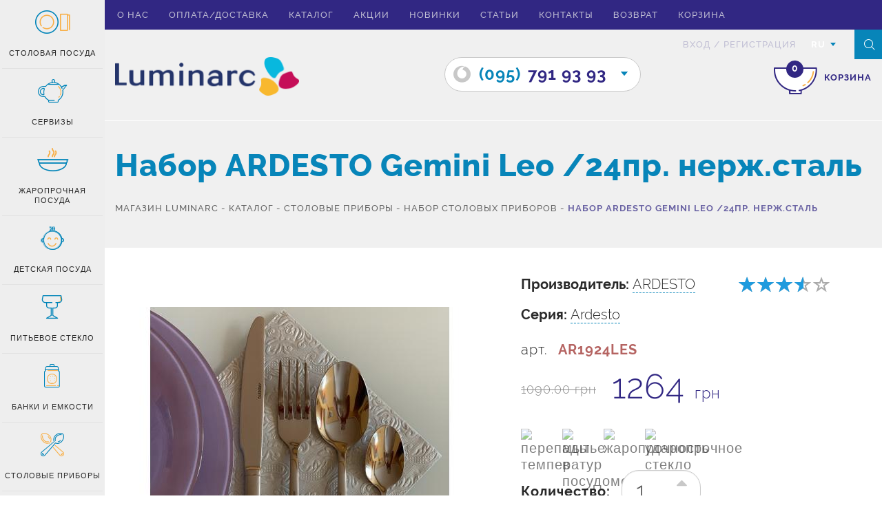

--- FILE ---
content_type: text/html; charset=UTF-8
request_url: https://luminarc.kharkov.ua/ru/item/nabor-ardesto-gemini-leo-24pr-1924les/
body_size: 12739
content:
<!DOCTYPE html>
<html lang="ru">


<head>
    <meta charset="UTF-8">
    <meta name="viewport" content="width=device-width, initial-scale=1.0">
    <meta name="viewport" content="initial-scale=1.0, user-scalable=no" />
    <meta name="format-detection" content="telephone=no">
    <meta name="google-site-verification" content="qHNEFI8YX1CvKFEdJG_MCCu9P7VLAm7drDcmFaeOLnQ" />
    <meta http-equiv="X-UA-Compatible" content="IE=edge" />	
    <base href="https://luminarc.kharkov.ua/" />
    
    <meta name="description" content="Выгодное предложение: Набор ARDESTO  Gemini Leo /24пр. нерж.сталь по цене ▸ 1264 грн. ☑ Скидки для оптовых покупателей ☑ Доставка посуды по Украине.">
    <meta name="robots" content="index,follow">
    <meta name="keywords" content="Столовые приборы Luminarc COLOR PLAYTIME / 24пр.">
    <link rel="alternate" href="https://luminarc.kharkov.ua/ru/item/nabor-ardesto-gemini-leo-24pr-1924les/" hreflang="ru" /><link rel="alternate" href="https://luminarc.kharkov.ua/ua/item/nabor-ardesto-gemini-leo-24pr-1924les/" hreflang="uk" />

<!-- Google Tag Manager -->
<script>(function(w,d,s,l,i){w[l]=w[l]||[];w[l].push({'gtm.start':
new Date().getTime(),event:'gtm.js'});var f=d.getElementsByTagName(s)[0],
j=d.createElement(s),dl=l!='dataLayer'?'&l='+l:'';j.async=true;j.src=
'https://www.googletagmanager.com/gtm.js?id='+i+dl;f.parentNode.insertBefore(j,f);
})(window,document,'script','dataLayer','GTM-MWXT9M2');</script>
<!-- End Google Tag Manager -->
<script async>
  window.dataLayer = window.dataLayer || [];
  function gtag(){dataLayer.push(arguments);}
</script>

	
          		
    <title>Купить Набор ARDESTO  Gemini Leo /24пр. нерж.сталь | интернет магазин Luminarc </title>
    <meta property="og:title" content="Набор ARDESTO  Gemini Leo /24пр. нерж.сталь " />
    <meta property="og:site_name" content="Luminarc" /> 
    <meta property="og:type" content="website" />
    <meta property="og:url" content="https://luminarc.kharkov.ua/ru/item/nabor-ardesto-gemini-leo-24pr-1924les/" />
    <meta property="og:image" content="https://luminarc.kharkov.ua/assets/cache/images/item/1294/13b086e8e975f0c224854b5a0ba1c12c.webp " />  
    <meta property="og:description" content="Выгодное предложение: Набор ARDESTO  Gemini Leo /24пр. нерж.сталь по цене ▸ 1264 грн. ☑ Скидки для оптовых покупателей ☑ Доставка посуды по Украине." />


    <link rel="shortcut icon" href="ico-16.png" type="image/x-icon">

<!--    <link href="css/bootstrap.min.css" rel="stylesheet" />
    <link href="css/font-awesome.min.css" rel="stylesheet" />
    <link rel="stylesheet" href="css/animations.css" />
    <link rel="stylesheet" href="css/star-rating.min.css" />
    <link rel="stylesheet" href="css/jquery.fancybox.css" />
    <link rel="stylesheet" href="css/nouislider.css" />
    <link rel="stylesheet" href="css/nouislider.pips.css" />
    <link rel="stylesheet" href="css/nouislider.tooltips.css" />
    <link rel="stylesheet" href="css/chosen.css" />
    <link rel="stylesheet" href="css/bootstrap-datepicker.min.css" />
    <link rel="stylesheet" href="css/jquery.mCustomScrollbar.min.css"  /> 
    <link rel="stylesheet" href="css/swiper.min.css" />
    <link rel="stylesheet" href="css/owl.carousel.css" /> -->


<!--<link href="css/reset.css"  rel="preload"  as="style"/>-->
<!--<link href="css/test.css"  rel="preload"  as="style"/>-->
<!--<link href="css/style.css"  rel="preload"  as="style"/>-->
<link href="css/bootstrap.min.css"  rel="preload"  as="style"/>
    <link href="css/font-awesome.min.css" rel="preload"  as="style"/>
    <link rel="preload" href="css/animations.css"  as="style"/>
    <link rel="preload" href="css/star-rating.min.css"  as="style"/>
    <link rel="preload" href="css/jquery.fancybox.css"  as="style"/>
    <link rel="preload" href="css/nouislider.css"  as="style"/>
    <link rel="preload" href="css/nouislider.pips.css"  as="style"/>
    <link rel="preload" href="css/nouislider.tooltips.css"  as="style"/>
    <link rel="preload" href="css/chosen.css"  as="style"/>
    <link rel="preload" href="css/bootstrap-datepicker.min.css"  as="style"/>
    <link rel="preload" href="css/jquery.mCustomScrollbar.min.css"   as="style"/> 
    <link rel="preload" href="css/swiper.min.css" as="style" />
    <link rel="preload" href="css/owl.carousel.css"  as="style"/>


    <link rel="preload" href="/css/fonts/glyphicons-halflings-regular.woff2" as="font" type="font/woff" crossorigin="anonymous">

    <link async rel="stylesheet" type="text/css" href="css/test.css"/>
     
<!--<link rel="stylesheet" href="css/allstyles.css">-->
<!--<script type="text/javascript" src="js/allstyles.js"></script>   -->
<!--<script defer src="https://ajax.googleapis.com/ajax/libs/jquery/2.2.0/jquery.min.js"></script>
  <script src="/js/go_top.js" defer></script> -->
  <script async>
  (function(i,s,o,g,r,a,m){i['GoogleAnalyticsObject']=r;i[r]=i[r]||function(){
  (i[r].q=i[r].q||[]).push(arguments)},i[r].l=1*new Date();a=s.createElement(o),
  m=s.getElementsByTagName(o)[0];a.async=1;a.src=g;m.parentNode.insertBefore(a,m)
  })(window,document,'script','https://www.google-analytics.com/analytics.js','ga');

  ga('create', 'UA-25029597-1', 'auto');
  ga('send', 'pageview');
</script>
</head>

<body class="bg ">
<!-- Google Tag Manager (noscript) -->
<noscript><iframe src="https://www.googletagmanager.com/ns.html?id=GTM-MWXT9M2"
height="0" width="0" style="display:none;visibility:hidden"></iframe></noscript>
<!-- End Google Tag Manager (noscript) -->


    <link async rel="stylesheet" href="css/style.css?v=6" />

    <noscript>
        <div class="noscript">Для полной функциональности этого сайта необходимо включить JavaScript. Вот <a href="https://artjoker.ua/ru/how-to-enable-javascript/" rel="nofollow" target="_blank"> инструкции, как включить JavaScript в вашем браузере.</a>
        </div>
    </noscript>
    <!--[if lte IE 8]>
      <p class="off-js">Ваш браузер устарел, пожалуйста <b>обновите</b> его.</p>
      <![endif]-->
<ul class="navigation-menu over-cont mob-show"><li>
	<span class="mobb-butt"></span>
	<a href="/ru/o-nas/" class="">О нас</a>
</li>
<li>
	<span class="mobb-butt"></span>
	<a href="/ru/dostavka/" class="">Оплата/доставка</a>
</li>
<li>
	<span class="mobb-butt"></span>
	<a href="/ru/catalog/" class="">Каталог</a>
</li>
<li>
	<span class="mobb-butt"></span>
	<a href="/ru/akczii/" class="">Акции</a>
</li>
<li>
	<span class="mobb-butt"></span>
	<a href="/ru/novinki/" class="">Новинки</a>
</li>
<li>
	<span class="mobb-butt"></span>
	<a href="/ru/stati/" class="">Статьи</a>
</li>
<li>
	<span class="mobb-butt"></span>
	<a href="/ru/svyazatsya-s-nami/" class="">Контакты</a>
</li>
<li>
	<span class="mobb-butt"></span>
	<a href="/ru/vozvrat/" class="">Возврат</a>
</li>
<li>
	<span class="mobb-butt"></span>
	<a href="/ru/korzina/" class="js_empty_cart empty_cart">Корзина</a>
</li>
<li>
	<span class="mobb-butt"></span>
	<a href="/ru/karta-sajta/" class="">Карта сайта</a>
</li>
</ul>    
	
<div class="wrapper">
	<div class="overlay"></div>
	<div class="mCustomScrollbar" data-mcs-theme="dark">
		<div class="sidebar">
			<div class="sidebar-open mob-side js_roll">
				<div class="icon-book">
					<span class="path1"></span>
					<span class="path2"></span>
					<span class="path3"></span>
				</div>
			</div>
			<div class="roll mob-side js_roll">
				<span class="icon-arrowr"></span> свернуть
			</div>
			<ul>
				<li class="drop">
	<div class="icon-plate">
			<span class="path1"></span>
			<span class="path2"></span>
			<span class="path3"></span>
		</div>
	Столовая посуда
	<ul>
		<li class="roll-catalog__head">Столовая посуда</li>
		<li><a href="/ru/catalog/stolovaya-posuda/blyuda/" title="Блюда" >Блюда</a></li>
<li><a href="/ru/catalog/stolovaya-posuda/tarelki/" title="Тарелки" >Тарелки</a></li>
<li><a href="/ru/catalog/stolovaya-posuda/salatniki/" title="Салатники" >Салатники</a></li>
<li><a href="/ru/catalog/stolovaya-posuda/pialyi/" title="Салатники цветные" >Салатники цветные</a></li>
<li><a href="/ru/catalog/stolovaya-posuda/saxarniczyi/" title="Сахарницы" >Сахарницы</a></li>
<li><a href="/ru/catalog/stolovaya-posuda/bulonniczyi/" title="Бульонницы, супницы" >Бульонницы, супницы</a></li>
<li><a href="/ru/catalog/stolovaya-posuda/maslenki/" title="Масленки" >Масленки</a></li>
<li><a href="/ru/catalog/stolovaya-posuda/kruzhki/" title="Кружки, чашки" >Кружки, чашки</a></li>
<li class="last"><a href="/ru/catalog/stolovaya-posuda/kremanki/" title="Креманки" >Креманки</a></li>

	</ul>
</li>
<li class="drop">
	<div class="icon-kettle">
                            <span class="path1"></span>
                            <span class="path2"></span>
                            <span class="path3"></span>
                        </div>
	Сервизы
	<ul>
		<li class="roll-catalog__head">Сервизы</li>
		<li><a href="/ru/catalog/servizyi/stolovyie/" title="Столовые сервизы" >Столовые сервизы</a></li>
<li><a href="/ru/catalog/servizyi/serviz-19-predmetiv/" title="Сервиз 19 предметов" >Сервиз 19 предметов</a></li>
<li><a href="/ru/catalog/servizyi/serviz-38-predmetov/" title="Сервиз 38 предметов" >Сервиз 38 предметов</a></li>
<li><a href="/ru/catalog/servizyi/serviz-46-predmetov/" title="Сервиз 46 предметов" >Сервиз 46 предметов</a></li>
<li><a href="/ru/catalog/servizyi/chajnyie/" title="Чайные сервизы" >Чайные сервизы</a></li>
<li class="last"><a href="/ru/catalog/servizyi/kofejnye-servizy/" title="Кофейные сервизы" >Кофейные сервизы</a></li>

	</ul>
</li>
<li class="drop">
	<div class="icon-sup">
                            <span class="path1"></span>
                            <span class="path2"></span>
                            <span class="path3"></span>
                            <span class="path4"></span>
                        </div>
	Жаропрочная посуда
	<ul>
		<li class="roll-catalog__head">Жаропрочная посуда</li>
		<li><a href="/ru/catalog/zharoprochnaya-posuda/naboryi/" title="Наборы" >Наборы</a></li>
<li class="last"><a href="/ru/catalog/zharoprochnaya-posuda/formyi/" title="Формы" >Формы</a></li>

	</ul>
</li>
<li class="drop">
	<div class="icon-child">
                            <span class="path1"></span>
                            <span class="path2"></span>
                            <span class="path3"></span>
                            <span class="path4"></span>
                            <span class="path5"></span>
                        </div>
	Детская посуда
	<ul>
		<li class="roll-catalog__head">Детская посуда</li>
		<li class="last"><a href="/ru/catalog/detskaya-posuda/servizyi1/" title="Наборы" >Наборы</a></li>

	</ul>
</li>
<li class="drop">
	<div class="icon-wineglass">
                            <span class="path1"></span>
                            <span class="path2"></span>
                            <span class="path3"></span>
                        </div>
	Питьевое стекло
	<ul>
		<li class="roll-catalog__head">Питьевое стекло</li>
		<li><a href="/ru/catalog/pitevoe-steklo/bokalyi/" title="Бокалы" >Бокалы</a></li>
<li><a href="/ru/catalog/pitevoe-steklo/ryumki/" title="Рюмки" >Рюмки</a></li>
<li><a href="/ru/catalog/pitevoe-steklo/stakanyi1/" title="Стаканы" >Стаканы</a></li>
<li><a href="/ru/catalog/pitevoe-steklo/kuvshinyi/" title="Кувшины" >Кувшины</a></li>
<li class="last"><a href="/ru/catalog/pitevoe-steklo/komplektyi/" title="Наборы для напитков" >Наборы для напитков</a></li>

	</ul>
</li>
<li class="drop">
	<div class="icon-bottle">
                            <span class="path1"></span>
                            <span class="path2"></span>
                            <span class="path3"></span>
                            <span class="path4"></span>
                            <span class="path5"></span>
                            <span class="path6"></span>
                            <span class="path7"></span>
                            <span class="path8"></span>
                            <span class="path9"></span>
                            <span class="path10"></span>
                            <span class="path11"></span>
                            <span class="path12"></span>
                            <span class="path13"></span>
                        </div>
	Банки и емкости
	<ul>
		<li class="roll-catalog__head">Банки и емкости</li>
		<li><a href="/ru/catalog/banki-i-emkosti/banki/" title="Банки" >Банки</a></li>
<li class="last"><a href="/ru/catalog/banki-i-emkosti/kontejneryi/" title="Пищевые контейнеры" >Пищевые контейнеры</a></li>

	</ul>
</li>
<li class="drop">
	<div class="icon-spoon">
                            <span class="path1"></span>
                            <span class="path2"></span>
                            <span class="path3"></span>
                            <span class="path4"></span>
                            <span class="path5"></span>
                            <span class="path6"></span>
                            <span class="path7"></span>
                            <span class="path8"></span>
                            <span class="path9"></span>
                        </div>
	Столовые приборы
	<ul>
		<li class="roll-catalog__head">Столовые приборы</li>
		<li class="last"><a href="/ru/catalog/stolovyie-priboryi/nabor-stolovyix-priborov/" title="Набор столовых приборов" >Набор столовых приборов</a></li>

	</ul>
</li>
				
			</ul>
		</div>
	</div>
	
		<header id="header" class="header header--content">

			<div class="header-top">
				<div class="container">
					<div class="row">
						<div class="top-header">						
							<div class="top-header__left">
								<div class="navigation">
									<span class="toggle-navigation-button">
										<span></span>
										<span></span>
										<span></span>
									</span>
									<ul class="navigation-menu over-cont mob-hide"><li>
	<span class="mobb-butt"></span>
	<a href="/ru/o-nas/" class="">О нас</a>
</li>
<li>
	<span class="mobb-butt"></span>
	<a href="/ru/dostavka/" class="">Оплата/доставка</a>
</li>
<li>
	<span class="mobb-butt"></span>
	<a href="/ru/catalog/" class="">Каталог</a>
</li>
<li>
	<span class="mobb-butt"></span>
	<a href="/ru/akczii/" class="">Акции</a>
</li>
<li>
	<span class="mobb-butt"></span>
	<a href="/ru/novinki/" class="">Новинки</a>
</li>
<li>
	<span class="mobb-butt"></span>
	<a href="/ru/stati/" class="">Статьи</a>
</li>
<li>
	<span class="mobb-butt"></span>
	<a href="/ru/svyazatsya-s-nami/" class="">Контакты</a>
</li>
<li>
	<span class="mobb-butt"></span>
	<a href="/ru/vozvrat/" class="">Возврат</a>
</li>
<li>
	<span class="mobb-butt"></span>
	<a href="/ru/korzina/" class="js_empty_cart empty_cart">Корзина</a>
</li>
</ul>    
								</div>
							</div>						
							<div class="top-header__right">
								<ul class="header-rigth__inner">
									<li>
																			
										<ul class="head-form top-header__item">
											<li>
												<a href="#" rel="nofollow" class="enter">вход</a>
											</li>
											<li>/</li>
											<li>
												<a href="#" rel="nofollow" class="reg">Регистрация</a>
											</li>
										</ul>
										                                    
									</li>
									<li>
										 <div class="languages top-header__item ">
											<span class="languages-box js_language">RU</span>
											<span class="icon-triangledown-fill"></span>										
											<ul class="languages_list list-no">
												<li>
	<a href="#" rel="nofollow" data-lang="ua" class="languages-box languages-box--change">UA</a>
</li>											
											</ul>
										</div> 
									</li>
								</ul>
								<span class="search js_search">
									<span class="icon-search"></span>
								</span>
								<form action="https://luminarc.kharkov.ua/ru/rezultati-poshuku/" method="get" class="form-gorizontal search-form js_search_form" role="form">
									<div class="form-group search_form_top">
										<input type="text"  name="search" placeholder="Введите название товара для поиска..." value="" class="form-control input2">
									</div>
								</form>
							</div>
						</div>
					</div>
				</div>
			</div>
					
		</header>
		<div class="header-bottom header-bottom--grey">
				<div class="container">
					<div class="row">
						<div class="col-lg-3 col-md-3 logo">
							<a href="https://luminarc.kharkov.ua/ru/">
							<img src="images/logo.png" alt="Luminarc" width="272" height="58"  style="height:auto">
							</a>
						</div>
						
						<div class="cart-box right ">
							<a href="https://luminarc.kharkov.ua/ru/korzina/" rel="nofollow" class="js_empty_cart empty_cart">
								<span class="icon-cart">
									<span class="path2"></span>
									<span class="path3"></span>
									<span class="path4"></span>
									<span class="path5"></span>
									<span class="total-items cart-status">0</span>
								</span>
								<span class="cart-box__text">корзина</span>
							</a>							
						</div>
						
						
<!-- <div class="info-text">Шановні покупці! Наш магазин посуду відновив свою роботу під час війни!Замовлення відправляються Новою поштою. Все буде Україна!​</div> -->
						<div class="phone-head js_phone-head">
							<div class="phone-head__item">
	<a class="life-tel" href="tel:0957919393">
		<span class="icon-o icon"></span>
		<span class="blue">(095)</span><span class="purp">791 93 93</span>
	</a>
	<span class="icon-triangledown-fill"></span>
</div>
							<div class="phone-head__item">
	<a class="kiev-tel" href="tel:0975239595">
		<span class="icon-kstar icon"></span>
		<span class="blue">(097)</span><span class="purp">523 95 95</span>
	</a>
	<span class="icon-triangledown-fill"></span>
</div>
							
						</div>
					</div>
				</div>
			</div>
		
		
		<section class="page-title">
			<div class="container">
				<div class="row">
					<h1 class="page-title__name">Набор ARDESTO  Gemini Leo /24пр. нерж.сталь</h1>
					<div class="breadcrumbs-block">
						<div itemscope itemtype="https://schema.org/BreadcrumbList" class="breadcrumbs "><span itemprop="itemListElement" itemscope itemtype="https://schema.org/ListItem"><a href="/ru/" itemprop="item" class="breadcrumb-main " ><span itemprop="name">Магазин Luminarc</span></a><meta itemprop="position" content="1" /></span> <span>-</span> <span itemprop="itemListElement" itemscope itemtype="https://schema.org/ListItem"><a href="https://luminarc.kharkov.ua/ru/catalog/" itemprop="item" class="breadcrumb-main " ><span itemprop="name">Каталог</span></a><meta itemprop="position" content="2" /></span> <span>-</span> <span itemprop="itemListElement" itemscope itemtype="https://schema.org/ListItem"><a href="https://luminarc.kharkov.ua/ru/catalog/stolovyie-priboryi/" itemprop="item" class="breadcrumb-main " ><span itemprop="name">Столовые приборы</span></a><meta itemprop="position" content="3" /></span> <span>-</span> <span itemprop="itemListElement" itemscope itemtype="https://schema.org/ListItem"><a href="https://luminarc.kharkov.ua/ru/catalog/stolovyie-priboryi/nabor-stolovyix-priborov/" itemprop="item" class="breadcrumb-main " ><span itemprop="name">Набор столовых приборов</span></a><meta itemprop="position" content="4" /></span> <span>-</span> <span itemprop="itemListElement" itemscope itemtype="https://schema.org/ListItem"><a  itemprop="item"  href="/ru/item/nabor-ardesto-gemini-leo-24pr-1924les/" style="display:none"><span itemprop="name">Набор ARDESTO  Gemini Leo /24пр. нерж.сталь</span></a><span class="breadcrumb-last active"><span>Набор ARDESTO  Gemini Leo /24пр. нерж.сталь</span></span><meta itemprop="position" content="5" /></span></div>					
					</div>
				</div>
			</div>
		</section>
		
<section class="tovar" itemscope itemtype="http://schema.org/Product">
	<div class="container">
		<div class="row">			
			<div class="col-sm-6 slider-tov">
				<meta itemprop="name" content="Набор ARDESTO  Gemini Leo /24пр. нерж.сталь" />
                                <meta itemprop="mpn" content="1294" />
				<ul class="js_bxslider-tovar slider-tovar">
	<li><a class="fancybox" href="/assets/cache/images/item/1294/84e7ea2e65cbbbff28fe7f7f4958c6f0.webp" rel="gallery"><img itemprop="image" class="lazy" data-original="/assets/cache/images/item/1294/13b086e8e975f0c224854b5a0ba1c12c.webp" src="/assets/cache/images/item/1294/13b086e8e975f0c224854b5a0ba1c12c.webp" alt="Набор ARDESTO  Gemini Leo /24пр. нерж.сталь" width="495" height="484" style="height:auto; width:auto"></a></li><li><a class="fancybox" href="/assets/cache/images/item/1294/42519dffe5e9cdbff92f32e6cc8c4e2d.webp" rel="gallery"><img itemprop="image" class="lazy" data-original="/assets/cache/images/item/1294/dbbb96947be975c39518d67e0310f93d.webp" src="/assets/cache/images/item/1294/dbbb96947be975c39518d67e0310f93d.webp" alt="Набор ARDESTO  Gemini Leo /24пр. нерж.сталь" width="495" height="484" style="height:auto; width:auto"></a></li><li><a class="fancybox" href="/assets/cache/images/item/1294/3a5445e1747bd1a35ed39d8ef07d146f.webp" rel="gallery"><img itemprop="image" class="lazy" data-original="/assets/cache/images/item/1294/c69188f9d3788baa2faf66b67bc02989.webp" src="/assets/cache/images/item/1294/c69188f9d3788baa2faf66b67bc02989.webp" alt="Набор ARDESTO  Gemini Leo /24пр. нерж.сталь" width="495" height="484" style="height:auto; width:auto"></a></li><li><a class="fancybox" href="/assets/cache/images/item/1294/457b63c9e29c847d689efe4290186741.webp" rel="gallery"><img itemprop="image" class="lazy" data-original="/assets/cache/images/item/1294/2fd856b612fcc5c05f06522168b527dd.webp" src="/assets/cache/images/item/1294/2fd856b612fcc5c05f06522168b527dd.webp" alt="Набор ARDESTO  Gemini Leo /24пр. нерж.сталь" width="495" height="484" style="height:auto; width:auto"></a></li>
</ul>

<div id="bx-pager" class="slider-tovar-min clearfix">
	<a data-slide-index="0" href=""><img src="/assets/cache/images/item/1294/6da1e9d2896689d7befc0765eeab6960.webp" alt="Набор ARDESTO  Gemini Leo /24пр. нерж.сталь" width="85" height="83" /></a><a data-slide-index="1" href=""><img src="/assets/cache/images/item/1294/e84a5fe55039861cc2941ac1695225a8.webp" alt="Набор ARDESTO  Gemini Leo /24пр. нерж.сталь" width="85" height="83" /></a><a data-slide-index="2" href=""><img src="/assets/cache/images/item/1294/87d0039e61b6ddba330ae83aa2525667.webp" alt="Набор ARDESTO  Gemini Leo /24пр. нерж.сталь" width="85" height="83" /></a><a data-slide-index="3" href=""><img src="/assets/cache/images/item/1294/ed8d8f6573ecf2f6ef7010421dfca62a.webp" alt="Набор ARDESTO  Gemini Leo /24пр. нерж.сталь" width="85" height="83" /></a>	
</div>	 
				
				
				
				<span class="item-status">
					<img class="lazy" data-original="assets/images/sale_ru.png" alt="">
				</span>
				
			</div>
			<div class="col-sm-6 tovar-box">
				<div class="tovar-rating stars">
					<input class="rating rating-loading" value="3.50000" data-readonly="true" data-rate-prod="1294" data-show-clear="false" data-show-caption="false">
				</div>				
				<div class="tovar-produce">

					
					<div class="produce-firm">
						Производитель:
						<a href="https://luminarc.kharkov.ua/ru/brendyi/ardesto/">ARDESTO</a>
					</div>
					
					
					<div class="produce-seria">
						Серия:
						<a href="https://luminarc.kharkov.ua/ru/seriya/ardesto1/" > Ardesto </a>
					</div>
										
					<div class="tovar-status">
						
						<img class="lazy" data-original="images/s_ru.jpg" alt="">
												
					</div>					
				</div>
				<div class="tovar-article">арт.<b>AR1924LES</b></div>
				<mate itemprop="sku" content="AR1924LES" />
                                <div itemprop="brand" itemtype="https://schema.org/Brand" itemscope>
                                    <meta itemprop="name" content="ARDESTO" />
                                </div>
				<div class="tovar-cost inline-half" itemprop="offers" itemscope itemtype="http://schema.org/Offer">					
					<meta itemprop="priceCurrency" content="UAH" />
                                        <meta itemprop="url" content="https://luminarc.kharkov.ua/ru/item/nabor-ardesto-gemini-leo-24pr-1924les/" />

					<div class="goods-price goods-price--old"><span>1090.00</span> <span class="price-old__grn">грн</span></div>
					<div class="goods-price"><span>1264</span> <span class="price__grn">грн</span>
					</div>
					<meta itemprop="price" content="1264" />
					
                                                <link itemprop="availability" href="https://schema.org/InStock" />
								
				</div>
				
				<div class="tovar-details inline-half">
					<ul>
						<li class="details__item">
							<img class="lazy" data-original="images/temperature.png" alt="перепады температур" width="50" height="50">
							<span>перепады температур</span>
						</li>
						<li class="details__item">
							<img class="lazy" data-original="images/wash.png" alt="мытье в посудомойке" width="50" height="50">
							<span>мытье в посудомойке</span>
						</li>
						<li class="details__item">
							<img class="lazy" data-original="images/microwave.png" alt="жаропрочность" width="50" height="50">
							<span>жаропрочность</span>
						</li>
						<li class="details__item">
							<img class="lazy" data-original="images/punch.png" alt="ударопрочное стекло" width="50" height="50">
							<span>ударопрочное стекло</span>
						</li>		
													
					</ul>
				</div>
				
				
				<div class="add-cart">
				<div class="tovar-number cartfill-info">
					Количество:
					<div class="input-group spinner" data-trigger="spinner">
						<input type="text" class="form-control text-center" name="quantity_1294" value="1" data-rule="quantity">
						<span class="input-group-addon">
							<a href="javascript:;" class="spin-up" data-spin="up"><i class="fa fa-caret-up"></i></a>
							<a href="javascript:;" class="spin-down" data-spin="down"><i class="fa fa-caret-down"></i></a>
						</span>
					</div>
				</div>
				<div class="tovar-btn">
					<button class="btn btn-modal btn-tovar" type="submit" data-buy="1294" onclick="addToCart('1294','Набор ARDESTO  Gemini Leo /24пр. нерж.сталь','','','1264');ga('send', 'event', 'Add_to_cart', 'Click_add', 'Add_to_cart');">
						<div class="icon-cart icon">
							<span class="path2"></span>
							<span class="path3"></span>
							<span class="path4"></span>
							<span class="path5"></span>
							<span class="total-items add-item"></span>
						</div>
						Добавить в корзину<span></span>
					</button>
				</div>
				
				
				<div class="tovar-description tovar-block">
					<div class="tovar-block__title">Описание</div>
					<div class="tovar-description__inner visible">
 					       <p><span>Кол-во предметов: 24 шт</span><br /><span>Нож столовый 227мм 75 г - 6 шт;</span><br /><span>Вилка столовая 191мм 34 г - 6 шт;</span><br /><span>Ложка столовая 191мм 39 г - 6 шт;</span><br /><span>Ложка чайная 144мм 20 г - 6 шт</span><br /><span><strong>Материал:</strong>&nbsp;нержавеющая сталь.</span><br /><span>Можно мыть в посудомоечной машине. Зеркальная полировка.</span></p>
                                               <meta itemprop="description" content="<p><span>Кол-во предметов: 24 шт</span><br /><span>Нож столовый 227мм 75 г - 6 шт;</span><br /><span>Вилка столовая 191мм 34 г - 6 шт;</span><br /><span>Ложка столовая 191мм 39 г - 6 шт;</span><br /><span>Ложка чайная 144мм 20 г - 6 шт</span><br /><span><strong>Материал:</strong>&nbsp;нержавеющая сталь.</span><br /><span>Можно мыть в посудомоечной машине. Зеркальная полировка.</span></p>" />
					</div>
					<span class="js_tovar-block-close tovar-block-close open"></span>
				</div>
				
				
				</div>
			</div>
		</div>
		
	</section>
	
	<section class="tovar-carousel">
		<div class="container">
			<div class="row">
				<div class="section-title">Серия товаров Ardesto</div>
				<div class="tovar-owl js_owl-carousel-tovar goods-box">
					<div class="col-md-3 col-sm-6 col-xs-6 mobile-col goods-item">
	<div class="goods-box__item draw draw-border">		
		
		
		
		<a href="https://luminarc.kharkov.ua/ru/item/nabor-ardesto-black-mars-bergmann-24pr/" class="goods-box__img">
			<img class="owl-lazy" data-src="/assets/cache/images/4/4393dab7a340319f4c122ff54df79fcd.webp" alt="">
		</a>
		<div class="goods-box__info">
			
		<a class="tovar__title" href="https://luminarc.kharkov.ua/ru/item/nabor-ardesto-black-mars-bergmann-24pr/">
			<span class="goods-name">Набор ARDESTO</span>
			<span class="goods-info"> Black Mars Bergmann/24пр. нерж.сталь</span>
			
			<div class="goods-price"><span>1665</span> <span class="text25"> грн</span></div>
		</a>
			
			
		</div>
		
		<div class="add-cart">
			<a href="#" rel="nofollow" data-buy="878" class="cart-box">
				<div class="icon-cart">
					<span class="path2"></span>
					<span class="path3"></span>
					<span class="path4"></span>
					<span class="path5"></span>
					<div class="total-items add-item"></div>
				</div>
			</a>
			<div class="add-cart__text">в корзину</div>
		</div>
		
	</div>
	</div><div class="col-md-3 col-sm-6 col-xs-6 mobile-col goods-item">
	<div class="goods-box__item draw draw-border">		
		
		
		
		<span class="item-status">
			<img class="owl-lazy" data-src="assets/images/sale_ru.png" alt="">
		</span>
		
		<a href="https://luminarc.kharkov.ua/ru/item/nabor-ardesto-gemini-leo-24pr-1924les/" class="goods-box__img">
			<img class="owl-lazy" data-src="/assets/cache/images/9/931eb879e8afe69fd6f714470d2de66d.webp" alt="">
		</a>
		<div class="goods-box__info">
			
		<a class="tovar__title" href="https://luminarc.kharkov.ua/ru/item/nabor-ardesto-gemini-leo-24pr-1924les/">
			<span class="goods-name">Набор ARDESTO </span>
			<span class="goods-info">Gemini Leo /24пр. нерж.сталь</span>
			<div class="goods-price goods-price--old"><span>1090.00</span>  грн</div>
			<div class="goods-price"><span>1264</span> <span class="text25"> грн</span></div>
		</a>
			
			
		</div>
		
		<div class="add-cart">
			<a href="#" rel="nofollow" data-buy="1294" class="cart-box">
				<div class="icon-cart">
					<span class="path2"></span>
					<span class="path3"></span>
					<span class="path4"></span>
					<span class="path5"></span>
					<div class="total-items add-item"></div>
				</div>
			</a>
			<div class="add-cart__text">в корзину</div>
		</div>
		
	</div>
	</div><div class="col-md-3 col-sm-6 col-xs-6 mobile-col goods-item">
	<div class="goods-box__item draw draw-border">		
		
		
		
		<a href="https://luminarc.kharkov.ua/ru/item/nabor-ardesto-gemini-summit-24pr/" class="goods-box__img">
			<img class="owl-lazy" data-src="/assets/cache/images/d/db18ca8549ef13ab552d03c654090be7.webp" alt="">
		</a>
		<div class="goods-box__info">
			
		<a class="tovar__title" href="https://luminarc.kharkov.ua/ru/item/nabor-ardesto-gemini-summit-24pr/">
			<span class="goods-name">Набор ARDESTO </span>
			<span class="goods-info">Gemini Summit /24пр. нерж.сталь</span>
			
			<div class="goods-price"><span>1190</span> <span class="text25"> грн</span></div>
		</a>
			
			
		</div>
		
		<div class="add-cart">
			<a href="#" rel="nofollow" data-buy="1413" class="cart-box">
				<div class="icon-cart">
					<span class="path2"></span>
					<span class="path3"></span>
					<span class="path4"></span>
					<span class="path5"></span>
					<div class="total-items add-item"></div>
				</div>
			</a>
			<div class="add-cart__text">в корзину</div>
		</div>
		
	</div>
	</div><div class="col-md-3 col-sm-6 col-xs-6 mobile-col goods-item">
	<div class="goods-box__item draw draw-border">		
		
		
		
		<a href="https://luminarc.kharkov.ua/ru/item/nabor-ardesto-black-mars-york-24pr/" class="goods-box__img">
			<img class="owl-lazy" data-src="/assets/cache/images/3/375096c15c6be03603a27a3ade0ffed3.webp" alt="">
		</a>
		<div class="goods-box__info">
			
		<a class="tovar__title" href="https://luminarc.kharkov.ua/ru/item/nabor-ardesto-black-mars-york-24pr/">
			<span class="goods-name">Набор ARDESTO</span>
			<span class="goods-info">Black Mars York /24пр. нерж.сталь</span>
			
			<div class="goods-price"><span>2068</span> <span class="text25"> грн</span></div>
		</a>
			
			
		</div>
		
		<div class="add-cart">
			<a href="#" rel="nofollow" data-buy="1414" class="cart-box">
				<div class="icon-cart">
					<span class="path2"></span>
					<span class="path3"></span>
					<span class="path4"></span>
					<span class="path5"></span>
					<div class="total-items add-item"></div>
				</div>
			</a>
			<div class="add-cart__text">в корзину</div>
		</div>
		
	</div>
	</div><div class="col-md-3 col-sm-6 col-xs-6 mobile-col goods-item">
	<div class="goods-box__item draw draw-border">		
		
		
		
		<a href="https://luminarc.kharkov.ua/ru/item/nabor-ardesto-black-mars-tia-24pr/" class="goods-box__img">
			<img class="owl-lazy" data-src="/assets/cache/images/e/e897515d9477ed3d7137caf65cbbbe52.webp" alt="">
		</a>
		<div class="goods-box__info">
			
		<a class="tovar__title" href="https://luminarc.kharkov.ua/ru/item/nabor-ardesto-black-mars-tia-24pr/">
			<span class="goods-name">Набор ARDESTO</span>
			<span class="goods-info">Black Mars Tia /24пр. нерж.сталь</span>
			
			<div class="goods-price"><span>2241</span> <span class="text25"> грн</span></div>
		</a>
			
			
		</div>
		
		<div class="add-cart">
			<a href="#" rel="nofollow" data-buy="1418" class="cart-box">
				<div class="icon-cart">
					<span class="path2"></span>
					<span class="path3"></span>
					<span class="path4"></span>
					<span class="path5"></span>
					<div class="total-items add-item"></div>
				</div>
			</a>
			<div class="add-cart__text">в корзину</div>
		</div>
		
	</div>
	</div><div class="col-md-3 col-sm-6 col-xs-6 mobile-col goods-item">
	<div class="goods-box__item draw draw-border">		
		
		
		
		<a href="https://luminarc.kharkov.ua/ru/item/nabor-ardesto-gemini-hammered-24pr/" class="goods-box__img">
			<img class="owl-lazy" data-src="/assets/cache/images/5/5f924b69fa5af55f17e65f7f695ba372.webp" alt="">
		</a>
		<div class="goods-box__info">
			
		<a class="tovar__title" href="https://luminarc.kharkov.ua/ru/item/nabor-ardesto-gemini-hammered-24pr/">
			<span class="goods-name">Набор ARDESTO </span>
			<span class="goods-info">Gemini Hammered /24пр. нерж.сталь</span>
			
			<div class="goods-price"><span>1241</span> <span class="text25"> грн</span></div>
		</a>
			
			
		</div>
		
		<div class="add-cart">
			<a href="#" rel="nofollow" data-buy="1618" class="cart-box">
				<div class="icon-cart">
					<span class="path2"></span>
					<span class="path3"></span>
					<span class="path4"></span>
					<span class="path5"></span>
					<div class="total-items add-item"></div>
				</div>
			</a>
			<div class="add-cart__text">в корзину</div>
		</div>
		
	</div>
	</div><div class="col-md-3 col-sm-6 col-xs-6 mobile-col goods-item">
	<div class="goods-box__item draw draw-border">		
		
		
		
		<a href="https://luminarc.kharkov.ua/ru/item/nabor-ardesto-black-mars-bordeaux-24pr/" class="goods-box__img">
			<img class="owl-lazy" data-src="/assets/cache/images/5/5c9ab26bc2b229d41462a68d4532f7cf.webp" alt="">
		</a>
		<div class="goods-box__info">
			
		<a class="tovar__title" href="https://luminarc.kharkov.ua/ru/item/nabor-ardesto-black-mars-bordeaux-24pr/">
			<span class="goods-name">Набор ARDESTO</span>
			<span class="goods-info">Black Mars Bordeaux /24пр. нерж.сталь</span>
			
			<div class="goods-price"><span>3219</span> <span class="text25"> грн</span></div>
		</a>
			
			
		</div>
		
		<div class="add-cart">
			<a href="#" rel="nofollow" data-buy="1733" class="cart-box">
				<div class="icon-cart">
					<span class="path2"></span>
					<span class="path3"></span>
					<span class="path4"></span>
					<span class="path5"></span>
					<div class="total-items add-item"></div>
				</div>
			</a>
			<div class="add-cart__text">в корзину</div>
		</div>
		
	</div>
	</div><div class="col-md-3 col-sm-6 col-xs-6 mobile-col goods-item">
	<div class="goods-box__item draw draw-border">		
		
		
		
		<a href="https://luminarc.kharkov.ua/ru/item/nabor-ardesto-chashek-s-dvojnymi-stenkami-2h270ml/" class="goods-box__img">
			<img class="owl-lazy" data-src="/assets/cache/images/3/356750af1f918375477473b309e185de.webp" alt="">
		</a>
		<div class="goods-box__info">
			
		<a class="tovar__title" href="https://luminarc.kharkov.ua/ru/item/nabor-ardesto-chashek-s-dvojnymi-stenkami-2h270ml/">
			<span class="goods-name">Набор ARDESTO </span>
			<span class="goods-info">чашек с двойными стенками /2х270мл</span>
			
			<div class="goods-price"><span>385</span> <span class="text25"> грн</span></div>
		</a>
			
			
		</div>
		
		<div class="add-cart">
			<a href="#" rel="nofollow" data-buy="2856" class="cart-box">
				<div class="icon-cart">
					<span class="path2"></span>
					<span class="path3"></span>
					<span class="path4"></span>
					<span class="path5"></span>
					<div class="total-items add-item"></div>
				</div>
			</a>
			<div class="add-cart__text">в корзину</div>
		</div>
		
	</div>
	</div><div class="col-md-3 col-sm-6 col-xs-6 mobile-col goods-item">
	<div class="goods-box__item draw draw-border">		
		
		
		
		<a href="https://luminarc.kharkov.ua/ru/item/chashki-ardesto-s-dvojnymi-stenkami-2h300ml/" class="goods-box__img">
			<img class="owl-lazy" data-src="/assets/cache/images/b/be14abafef1d0074082d0fad1b0225e6.webp" alt="">
		</a>
		<div class="goods-box__info">
			
		<a class="tovar__title" href="https://luminarc.kharkov.ua/ru/item/chashki-ardesto-s-dvojnymi-stenkami-2h300ml/">
			<span class="goods-name">Набор ARDESTO</span>
			<span class="goods-info">чашек с двойными стенками /2х300мл</span>
			
			<div class="goods-price"><span>408</span> <span class="text25"> грн</span></div>
		</a>
			
			
		</div>
		
		<div class="add-cart">
			<a href="#" rel="nofollow" data-buy="2854" class="cart-box">
				<div class="icon-cart">
					<span class="path2"></span>
					<span class="path3"></span>
					<span class="path4"></span>
					<span class="path5"></span>
					<div class="total-items add-item"></div>
				</div>
			</a>
			<div class="add-cart__text">в корзину</div>
		</div>
		
	</div>
	</div><div class="col-md-3 col-sm-6 col-xs-6 mobile-col goods-item">
	<div class="goods-box__item draw draw-border">		
		
		
		
		<a href="https://luminarc.kharkov.ua/ru/item/chashki-ardesto-serdce-s-dvojnymi-stenkami-2h250ml/" class="goods-box__img">
			<img class="owl-lazy" data-src="/assets/cache/images/a/aac1922e03be30ec64c3d4011a05bf11.webp" alt="">
		</a>
		<div class="goods-box__info">
			
		<a class="tovar__title" href="https://luminarc.kharkov.ua/ru/item/chashki-ardesto-serdce-s-dvojnymi-stenkami-2h250ml/">
			<span class="goods-name">Набор ARDESTO </span>
			<span class="goods-info"> чашек сердце с двойными стенками /2х250мл</span>
			
			<div class="goods-price"><span>298</span> <span class="text25"> грн</span></div>
		</a>
			
			
		</div>
		
		<div class="add-cart">
			<a href="#" rel="nofollow" data-buy="2855" class="cart-box">
				<div class="icon-cart">
					<span class="path2"></span>
					<span class="path3"></span>
					<span class="path4"></span>
					<span class="path5"></span>
					<div class="total-items add-item"></div>
				</div>
			</a>
			<div class="add-cart__text">в корзину</div>
		</div>
		
	</div>
	</div><div class="col-md-3 col-sm-6 col-xs-6 mobile-col goods-item">
	<div class="goods-box__item draw draw-border">		
		
		
		
		<a href="https://luminarc.kharkov.ua/ru/item/nabor-ardesto-chashek-s-dvojnymi-stenkami-2h250ml/" class="goods-box__img">
			<img class="owl-lazy" data-src="/assets/cache/images/2/2026cbfbee06f0775a346d2d005303a8.webp" alt="">
		</a>
		<div class="goods-box__info">
			
		<a class="tovar__title" href="https://luminarc.kharkov.ua/ru/item/nabor-ardesto-chashek-s-dvojnymi-stenkami-2h250ml/">
			<span class="goods-name">Набор ARDESTO </span>
			<span class="goods-info">чашек с двойными стенками /2х250мл</span>
			
			<div class="goods-price"><span>355</span> <span class="text25"> грн</span></div>
		</a>
			
			
		</div>
		
		<div class="add-cart">
			<a href="#" rel="nofollow" data-buy="2857" class="cart-box">
				<div class="icon-cart">
					<span class="path2"></span>
					<span class="path3"></span>
					<span class="path4"></span>
					<span class="path5"></span>
					<div class="total-items add-item"></div>
				</div>
			</a>
			<div class="add-cart__text">в корзину</div>
		</div>
		
	</div>
	</div><div class="col-md-3 col-sm-6 col-xs-6 mobile-col goods-item">
	<div class="goods-box__item draw draw-border">		
		
		
		
		<a href="https://luminarc.kharkov.ua/ru/item/nabor-ardesto-chashek-serdce-s-dvojnymi-stenkami-2h300ml/" class="goods-box__img">
			<img class="owl-lazy" data-src="/assets/cache/images/2/2d153251962de9d304788439fa067f24.webp" alt="">
		</a>
		<div class="goods-box__info">
			
		<a class="tovar__title" href="https://luminarc.kharkov.ua/ru/item/nabor-ardesto-chashek-serdce-s-dvojnymi-stenkami-2h300ml/">
			<span class="goods-name">Набор ARDESTO </span>
			<span class="goods-info">чашек сердце с двойными стенками /2х300мл</span>
			
			<div class="goods-price"><span>344</span> <span class="text25"> грн</span></div>
		</a>
			
			
		</div>
		
		<div class="add-cart">
			<a href="#" rel="nofollow" data-buy="2929" class="cart-box">
				<div class="icon-cart">
					<span class="path2"></span>
					<span class="path3"></span>
					<span class="path4"></span>
					<span class="path5"></span>
					<div class="total-items add-item"></div>
				</div>
			</a>
			<div class="add-cart__text">в корзину</div>
		</div>
		
	</div>
	</div><div class="col-md-3 col-sm-6 col-xs-6 mobile-col goods-item">
	<div class="goods-box__item draw draw-border">		
		
		
		
		<a href="https://luminarc.kharkov.ua/ru/item/nabor-ardesto-270ml-2sht-kruzhek-s-dvstenkami/" class="goods-box__img">
			<img class="owl-lazy" data-src="/assets/cache/images/9/9f93b83e6060ee80849982deea6a6875.webp" alt="">
		</a>
		<div class="goods-box__info">
			
		<a class="tovar__title" href="https://luminarc.kharkov.ua/ru/item/nabor-ardesto-270ml-2sht-kruzhek-s-dvstenkami/">
			<span class="goods-name">Набор ARDESTO</span>
			<span class="goods-info"> /270мл 2шт кружек с дв.стенками</span>
			
			<div class="goods-price"><span>499</span> <span class="text25"> грн</span></div>
		</a>
			
			
		</div>
		
		<div class="add-cart">
			<a href="#" rel="nofollow" data-buy="2930" class="cart-box">
				<div class="icon-cart">
					<span class="path2"></span>
					<span class="path3"></span>
					<span class="path4"></span>
					<span class="path5"></span>
					<div class="total-items add-item"></div>
				</div>
			</a>
			<div class="add-cart__text">в корзину</div>
		</div>
		
	</div>
	</div><div class="col-md-3 col-sm-6 col-xs-6 mobile-col goods-item">
	<div class="goods-box__item draw draw-border">		
		
		
		
		<a href="https://luminarc.kharkov.ua/ru/item/nabor-ardesto-310ml-2sht-kruzhek-s-ruchkami-s-dvstenkami-srednie/" class="goods-box__img">
			<img class="owl-lazy" data-src="/assets/cache/images/2/2c22392ad8ffef77d4c7efbee95f626f.webp" alt="">
		</a>
		<div class="goods-box__info">
			
		<a class="tovar__title" href="https://luminarc.kharkov.ua/ru/item/nabor-ardesto-310ml-2sht-kruzhek-s-ruchkami-s-dvstenkami-srednie/">
			<span class="goods-name">Набор ARDESTO </span>
			<span class="goods-info">/310мл 2шт кружек с ручками с дв.стенками средние</span>
			
			<div class="goods-price"><span>390</span> <span class="text25"> грн</span></div>
		</a>
			
			
		</div>
		
		<div class="add-cart">
			<a href="#" rel="nofollow" data-buy="2931" class="cart-box">
				<div class="icon-cart">
					<span class="path2"></span>
					<span class="path3"></span>
					<span class="path4"></span>
					<span class="path5"></span>
					<div class="total-items add-item"></div>
				</div>
			</a>
			<div class="add-cart__text">в корзину</div>
		</div>
		
	</div>
	</div><div class="col-md-3 col-sm-6 col-xs-6 mobile-col goods-item">
	<div class="goods-box__item draw draw-border">		
		
		
		
		<a href="https://luminarc.kharkov.ua/ru/item/nabor-ardesto-300ml-2sht-chashek-s-ruchkami-s-dvstenkami-shar/" class="goods-box__img">
			<img class="owl-lazy" data-src="/assets/cache/images/2/2a58fb807f5246f647b71bf9725e9ebf.webp" alt="">
		</a>
		<div class="goods-box__info">
			
		<a class="tovar__title" href="https://luminarc.kharkov.ua/ru/item/nabor-ardesto-300ml-2sht-chashek-s-ruchkami-s-dvstenkami-shar/">
			<span class="goods-name">Набор ARDESTO </span>
			<span class="goods-info">/300мл 2шт чашек с ручками с дв.стенками </span>
			
			<div class="goods-price"><span>390</span> <span class="text25"> грн</span></div>
		</a>
			
			
		</div>
		
		<div class="add-cart">
			<a href="#" rel="nofollow" data-buy="2932" class="cart-box">
				<div class="icon-cart">
					<span class="path2"></span>
					<span class="path3"></span>
					<span class="path4"></span>
					<span class="path5"></span>
					<div class="total-items add-item"></div>
				</div>
			</a>
			<div class="add-cart__text">в корзину</div>
		</div>
		
	</div>
	</div><div class="col-md-3 col-sm-6 col-xs-6 mobile-col goods-item">
	<div class="goods-box__item draw draw-border">		
		
		
		
		<a href="https://luminarc.kharkov.ua/ru/item/nabor-ardesto-250ml-2sht-chashek-s-dvstenkami/" class="goods-box__img">
			<img class="owl-lazy" data-src="/assets/cache/images/c/c92b784fdd0b47e3d2d3958d93b0d0e2.webp" alt="">
		</a>
		<div class="goods-box__info">
			
		<a class="tovar__title" href="https://luminarc.kharkov.ua/ru/item/nabor-ardesto-250ml-2sht-chashek-s-dvstenkami/">
			<span class="goods-name">Набор ARDESTO</span>
			<span class="goods-info"> /250мл 2шт чашек с дв.стенками</span>
			
			<div class="goods-price"><span>420</span> <span class="text25"> грн</span></div>
		</a>
			
			
		</div>
		
		<div class="add-cart">
			<a href="#" rel="nofollow" data-buy="2980" class="cart-box">
				<div class="icon-cart">
					<span class="path2"></span>
					<span class="path3"></span>
					<span class="path4"></span>
					<span class="path5"></span>
					<div class="total-items add-item"></div>
				</div>
			</a>
			<div class="add-cart__text">в корзину</div>
		</div>
		
	</div>
	</div><div class="col-md-3 col-sm-6 col-xs-6 mobile-col goods-item">
	<div class="goods-box__item draw draw-border">		
		
		
		
		<a href="https://luminarc.kharkov.ua/ru/item/nabor-ardesto-animals-250ml-2sht-stakanov-s-dvstenkami/" class="goods-box__img">
			<img class="owl-lazy" data-src="/assets/cache/images/4/4e89ea25505f46bd277cae8c1dc67ec3.webp" alt="">
		</a>
		<div class="goods-box__info">
			
		<a class="tovar__title" href="https://luminarc.kharkov.ua/ru/item/nabor-ardesto-animals-250ml-2sht-stakanov-s-dvstenkami/">
			<span class="goods-name">Набор ARDESTO </span>
			<span class="goods-info">Animals /250мл 2шт стаканов с дв.стенками</span>
			
			<div class="goods-price"><span>355</span> <span class="text25"> грн</span></div>
		</a>
			
			
		</div>
		
		<div class="add-cart">
			<a href="#" rel="nofollow" data-buy="2983" class="cart-box">
				<div class="icon-cart">
					<span class="path2"></span>
					<span class="path3"></span>
					<span class="path4"></span>
					<span class="path5"></span>
					<div class="total-items add-item"></div>
				</div>
			</a>
			<div class="add-cart__text">в корзину</div>
		</div>
		
	</div>
	</div>				
				</div>
			</div>
		</div>
	</section>
	
	
	
	<section class="tovar-carousel">
		<div class="container">
			<div class="row">
				<div class="section-title">Вы смотрели</div>
				<div class="tovar-owl js_owl-carousel-tovar goods-box">
					<div class="col-md-3 col-sm-6 col-xs-6 mobile-col goods-item">
	<div class="goods-box__item draw draw-border">		
		
		
		
		<span class="item-status">
			<img class="owl-lazy" data-src="assets/images/sale_ru.png" alt="">
		</span>
		
		<a href="https://luminarc.kharkov.ua/ru/item/nabor-ardesto-gemini-leo-24pr-1924les/" class="goods-box__img">
			<img class="owl-lazy" data-src="/assets/cache/images/9/931eb879e8afe69fd6f714470d2de66d.webp" alt="">
		</a>
		<div class="goods-box__info">
			
		<a class="tovar__title" href="https://luminarc.kharkov.ua/ru/item/nabor-ardesto-gemini-leo-24pr-1924les/">
			<span class="goods-name">Набор ARDESTO </span>
			<span class="goods-info">Gemini Leo /24пр. нерж.сталь</span>
			<div class="goods-price goods-price--old"><span>1090.00</span>  грн</div>
			<div class="goods-price"><span>1264</span> <span class="text25"> грн</span></div>
		</a>
			
			
		</div>
		
		<div class="add-cart">
			<a href="#" rel="nofollow" data-buy="1294" class="cart-box">
				<div class="icon-cart">
					<span class="path2"></span>
					<span class="path3"></span>
					<span class="path4"></span>
					<span class="path5"></span>
					<div class="total-items add-item"></div>
				</div>
			</a>
			<div class="add-cart__text">в корзину</div>
		</div>
		
	</div>
	</div>			
				</div>
			</div>
		</div>
	</section>
	
	<script>
dataLayer.push({
  'event': 'view_item',
  'value': 1264,
  'items' : [{
    'id': '1294',
    'google_business_vertical': 'retail'
  }]
});
</script>

  
	
	<footer id="footer" class="footer">
	<div class="container">
		<div class="row">
			<div class="foot-cont row clearfix">
				<div class="foot-col foot-col--1">
					<div class="foot-nav">
						<div class="foot-head">Разделы</div>
						<div class="foot-menu-open js_foot-menu">
							<i class="icon-close"></i>
						</div>
						<ul class="foot-menu-m">
							<li><a href="/ru/o-nas/" title="О нас" >О нас</a></li>
<li><a href="/ru/akczii/" title="Акции" >Акции</a></li>
<li><a href="/ru/novinki/" title="Новинки" >Новинки</a></li>
<li class="last"><a href="/ru/svyazatsya-s-nami/" title="Контакты" >Контакты</a></li>
                                      
						</ul>
					</div>
				</div>
				<div class="foot-col foot-col--2">
					<div class="foot-head foot-head--2">Каталог</div>
					<div class="foot-menu-open js_foot-menu">
						<i class="icon-close"></i>
					</div>
					<div class="foot-nav foot-nav--mid">
						<div class="foot-head foot-head--1">Каталог</div>
						
						<ul class="foot-menu-m">
							<li><a href="/ru/catalog/stolovaya-posuda/" title="Столовая посуда" >Столовая посуда</a></li>
<li><a href="/ru/catalog/servizyi/" title="Сервизы" >Сервизы</a></li>
<li><a href="/ru/catalog/zharoprochnaya-posuda/" title="Жаропрочная посуда" >Жаропрочная посуда</a></li>
<li><a href="/ru/catalog/detskaya-posuda/" title="Детская посуда" >Детская посуда</a></li>
<li><a href="/ru/catalog/pitevoe-steklo/" title="Питьевое стекло" >Питьевое стекло</a></li>
<li><a href="/ru/catalog/banki-i-emkosti/" title="Банки и емкости" >Банки и емкости</a></li>
<li class="last"><a href="/ru/catalog/stolovyie-priboryi/" title="Столовые приборы" >Столовые приборы</a></li>
                                   
						</ul>
					</div>                           
				</div>
				<div class="foot-col foot-col--3">
					<div class="foot-nav">
						<div class="foot-head">Информация</div>
						<div class="foot-menu-open js_foot-menu">
							<i class="icon-close"></i>
						</div>
						<ul class="foot-menu-m">
							
							<li><a href="/ru/dostavka/" title="Оплата/доставка" >Оплата/доставка</a></li>
<li><a href="/ru/stati/" title="Статьи" >Статьи</a></li>
<li><a href="/ru/vozvrat/" title="Возврат" >Возврат</a></li>
<li class="last"><a href="/ru/karta-sajta/" title="Карта сайта" >Карта сайта</a></li>
                                   
						</ul>
					</div>
				</div>
				<div class="foot-col foot-col--4">
					<div class="foot-head">Подписаться на рассылку</div>
					<div class="foot-feed">
						<form method="POST" class="js_validate">
							<div class="form-group">
								<input type="email" class="input2" name="subscribe[email]" required="" placeholder="Введите Еmail" data-validate="email">
							</div>
							<button type="submit" data-toggle="modal" data-target="#complite"><span class="arrow"></span>
							</button>
						</form>
						<ul class="social">
							<li><a href="https://www.facebook.com/luminarc.kharkov/" target="_blank" rel="nofollow"><span class="icon-facebook"></span></a>
							</li>
							<li><a href="https://www.youtube.com/channel/UCK-FGTuCNJnp0GXLs-lwGeQ" target="_blank" rel="nofollow"><span class="iconG-youtube"></span></a>
							</li>
							<li><a href="https://instagram.com/luminarc.kharkov" target="_blank" rel="nofollow"><span class="icon-insta"></span></a>
							</li>
						</ul>
					</div>
				</div>
			</div>
		</div>
		<div class="row">
			<div class="footer-holder">
				<div class="col-md-6 col-xs-12 text-left">
					© 2011 - 2018 Luminarc
				</div>
				<div class="col-md-6 col-xs-12 text-right">
					Разработка и поддержка сайта - <a href="https://turboseo.net.ua/" rel="nofollow" target="_blank">Turboseo</a>
				</div>
			</div>
		</div>
	</div>
	
	
</footer>
</div>


<div class="search-box" style="display: none;">
	<span class="close-search js_close">
	</span>
	<form action="https://luminarc.kharkov.ua/ru/rezultati-poshuku/" method="get">
		<input type="text" id="search-input" placeholder=" Введите название товара для поиска ..." name="search" value="">
		<button type="submit" class="btn btn-seacrh">
			<span class="icon-arrowl"></span>
		</button>
		<div class="search-info">
			Нажмите <b>Enter</b> для отправки запроса, нажмите <b>ESC</b> для выхода из поиска
		</div>
	</form>
</div>
<div id="authorization" class="modal modal-reg fade in">
	
	<button type="button" class="close close-modal" data-dismiss="modal" aria-hidden="true"></button>
	<div class="modal-dialog">
		
		<div class="modal-content">
			<div class="modal__img">
				<div class="modal-logo">
					<img src="images/lumback.png" alt="">
				</div>
				<span class="icon-castle">
					<span class="path1"></span>
					<span class="path2"></span>
					<span class="path3"></span>
					
				</span>
			</div>
			<div class="modal-body">
				<ul class="nav nav-tabs tab-reg">
					<li><a data-toggle="tab" href="#login">Авторизация</a>
					</li>
					<li><a data-toggle="tab" href="#registration">Регистрация</a>
					</li>
					<li class="reg-on"></li>
				</ul>
				
				<div class="tab-content">
					<div id="login" class="tab-pane fade">
						<form class="js_validate modal-form clearfix" method="post">
							<div class="form-group">
								<label>
									<span class="field-title">Email<span class="red">*</span></span>
									<input type="email" class="field" name="auth[email]" value="" placeholder="Email" tabindex="1" required data-validate="email">
								</label>
							</div>
							<div class="form-group">
								<label>
									<span class="field-title">Пароль<span class="red">*</span></span>
									<input type="password" class="field" name="auth[pass]" value="" tabindex="2" placeholder="Пароль" required data-validate="pass">
								</label>
							</div>
							<div class="form-group clearfix">
								<span class="check-log">
									<input type="checkbox" id="remember" name="remember-me" value="yes" >
									<label for="remember"><span></span>Запомнить меня</label>
								</span>
								<span class="forget">
									<a href="#forgot" data-toggle="modal" data-dismiss="modal">Забыли пароль?</a>
								</span>
							</div>
							<div class="text-center">
								<input type="hidden" name="auth[redirect]" value="https://luminarc.kharkov.ua/ru/item/nabor-ardesto-gemini-leo-24pr-1924les/">
								<button class="btn btn-catalog btn-modal" type="submit">Войти<span></span>
								</button>
							</div>
						</form>
					</div>
					<div id="registration" class="tab-pane fade">
						<form class="js_validate modal-form clearfix" method="post">
							<div class="form-group">
								<label>
									<span class="field-title">Email<span class="red">*</span></span>
									<input type="email" class="field" name="reg[email]" value="" placeholder="Email" tabindex="1" required data-validate="email">
								</label>
							</div>
							<div class="form-group">
								<label>
									<span class="field-title">Имя<span class="red">*</span></span>
									<input type="text" class="field" name="reg[name]" value="" placeholder="Имя" tabindex="2" required>
								</label>
							</div>
							<div class="form-group">
								<label>
									<span class="field-title">Фамилия<span class="red">*</span></span>
									<input type="text" class="field" name="reg[surname]" value=""  placeholder="Фамилия" tabindex="3" required>
								</label>
							</div>
							<div class="form-group">
								<div class="g-recaptcha captcha-contacts" data-sitekey="6Lfn3AYUAAAAALKIutYccmslch9o1e7im2Jzrkmu"></div>
							</div>
							<div class="form-group clearfix">
								<span class="check-log">
									<input type="checkbox" required id="agree" name="accept">
									<label for="agree"><span></span>Вы предоставляете разрешение на обработку ваших персональных данных</label>
								</span>
								
							</div>
							<div class="text-center">
								<button class="btn btn-catalog btn-modal" type="submit">Зарегистрироваться<span></span>
								</button>
							</div>
						</form>
					</div>
					
				</div>
			</div>
		</div>
	</div>
</div>
<div class="modal fade in" id="ref-success" tabindex="-2" role="dialog" aria-hidden="false" data-test="">
	<button type="button" class="close close-modal"  data-dismiss="modal" data-next="" aria-hidden="true"></button>
	<div class="modal-dialog">
		<div class="modal-content">
			<!-- <div class="modal__img">
				<div class="modal-logo">
					<img src="images/lumback.png" alt="">
				</div>
				<span class="icon-castle">
					<span class="path1"></span>
					<span class="path2"></span>
					<span class="path3"></span>
					
				</span>
			</div> -->
			<div class="modal-body">
				
				<div class="modal-heading">
					<div>
						<button type="button" class="close"  data-dismiss="modal" data-next="" >
						</button>
						<div class="text-center reg-success"></div>
					</div>
				</div>
				<div class="text-center">
					<div class="reg-success__sub"></div>
					<!--<button data-next=""  data-dismiss="modal" class="btn btn-catalog btn-modal">Ок<span></span>
					</button>-->
                                 <div class="row">
                                   
                                    <div class="col-md-6 col-sm-6 col-xs-6 mobile-col">
                                      <a href="#" data-dismiss="modal" class="continue_title">Продолжить покупки</a>
                                    </div>
                                    <div class="col-md-3 col-sm-6 col-xs-6 mobile-col">
                                      <a href="https://luminarc.kharkov.ua/ru/korzina/" class="btn btn-catalog">Оформить заказ</a> 
                                    </div>
                                 </div>
				
			</div>
		</div>
	</div>
</div>
</div>



<div id="delivery-modal" class="modal delivery-modal fade in">
	<button type="button" class="close close-modal" data-dismiss="modal" aria-hidden="true"></button>
	<div class="modal-dialog">
		<div class="modal-content">
			<div class="modal__img">
				<div class="modal-logo">
					<img src="images/delivery-ico.png" alt="">
				</div>
			</div>
			<div class="modal-body">
				<p class="section-title">Рассылка</p>
				<p class="text-center">Будь первым, кто узнает о новых поступлениях <br/> и выгодных предложениях интeрнет-магазина Luminarc!</p>
				<form class="js_validate modal-form clearfix" method="post">
					<div class="form-group">
						<label>
							<span class="field-title">Имя<span class="red">*</span></span>
							<input type="text" class="field" name="reg[name]" value="" placeholder="Имя" tabindex="2" required>
						</label>
					</div>
					<div class="form-group">
						<label>
							<span class="field-title">Email<span class="red">*</span></span>
							<input type="email" class="field" name="reg[email]" value="" placeholder="Email" tabindex="1" required data-validate="email">
						</label>
					</div>
					<div class="text-center">
						<button class="btn btn-catalog btn-modal" type="submit">Согласен на рассылку<span></span></button>
					</div>
					<p class="ps">P.S. Никакого спама — только красивая посуда по лучшим ценам!</p>
				</form>
			</div>
		</div>
	</div>
</div>









<div class="modal fade in" id="forgot" tabindex="-2" role="dialog" aria-hidden="false">
	<button type="button" class="close close-modal" data-dismiss="modal" aria-hidden="true"></button>
	<div class="modal-dialog">
		<div class="modal-content">
			<div class="modal__img">
				<div class="modal-logo">
					<img src="images/lumback.png" alt="">
				</div>
				<span class="icon-castle">
					<span class="path1"></span>
					<span class="path2"></span>
					<span class="path3"></span>
				</span>
			</div>
			<div class="modal-body">
				
				<div class="modal-heading">
					<div>
						<button type="button" class="close" data-dismiss="modal">
						</button>
						<div class="text-center reg-success">Забыли пароль?</div>
					</div>
				</div>
				<div class="text-center">
					<div class="reg-success__sub">Введите Ваш email</div>
				</div>
				<form class="js_validate modal-form clearfix" method="post">
					<div class="form-group">
						<label>
							<span class="field-title">Email<span class="red">*</span></span>
							<input type="email" class="field" name="recovery" value="" placeholder="Email" tabindex="1" required data-validate="email">
						</label>
					</div>
					
					<div class="text-center">
						<button class="btn btn-catalog btn-modal" type="submit">Восстановить пароль<span></span>
						</button>
					</div>
				</form>
				
			</div>
		</div>
	</div>
</div>


<script type="text/javascript" src="js/jquery-2.1.4.min.js"></script>


<script src="/js/jquery.lazyload.min.js?v=1.8.3" charset="utf-8" defer></script>
<script type="text/javascript" charset="utf-8">
      $(function() {
          $("img.lazy").lazyload({
              effect : "fadeIn"
          });
      });
  </script>


<script src="/js/go_top.js" defer></script>
<script type="text/javascript" src="js/jquery.bxslider.min.js"></script>
<script async type="text/javascript" src='https://www.google.com/recaptcha/api.js'></script>
<script async type="text/javascript" src="js/jquery-ui.min.js"></script>


<script type="text/javascript" src="js/jquery-migrate-1.1.1.min.js"></script>
<script type="text/javascript" src="js/bootstrap.min.js"></script>
<script type="text/javascript" src="js/star-rating.min.js"></script>
<script type="text/javascript" src="js/owl.carousel.min.js"></script>
<script type="text/javascript" src="js/bootstrap-select.js"></script>
<!--<link rel="stylesheet" href="css/jquery.bxslider.css">-->

<script type="text/javascript" src="js/chosen.jquery.min.js"></script>
<script type="text/javascript" src="js/maskedinput.js"></script>
<script type="text/javascript" src="js/jquery.fancybox.pack.js"></script>
<script type="text/javascript" src="js/jquery.spinner.js"></script>
<script type="text/javascript" src="js/nouislider.js"></script>
<script type="text/javascript" src="js/wNumb.js"></script>
<script async type="text/javascript" src="js/swiper.min.js"></script>

<script type="text/javascript" src="js/bootstrap-datepicker.min.js"></script>
<script type="text/javascript" src="js/bootstrap-datepicker.ru.js"></script>
<script type="text/javascript" src="js/jquery.mCustomScrollbar.concat.min.js"></script>
<script src="/assets/site/shop.js?v=3"></script> 

ru

<script type="text/javascript" src="js/main.js?1"></script> 


<script>
	_lang = $.cookie("lang") == undefined ? "ua" : $.cookie('lang');				
</script>




<!--<script type="text/javascript">
	!function(t,e,c,n){var s=e.createElement(c);s.async=1,s.src="https://script.softcube.com/"+n+"/sc.js";var r=e.scripts[0];r.parentNode.insertBefore(s,r)}(window,document,'script',"2157163A682746CD8DC6146E39183C9C");
</script>
-->




  <script type="application/ld+json">
    {
        "@context": "https://schema.org",
        "@type": "WebSite",
        "url": "https://luminarc.kharkov.ua/ru/​",
        "potentialAction": {
          "@type": "SearchAction",
          "target":  {
          "@type" : "EntryPoint",
          "urlTemplate" : "https://luminarc.kharkov.ua/ru/rezultati-poshuku/?search={query}"
           }, 
        "query-input" : {
          "@type" : "PropertyValueSpecification",
          "valueName" : "query"
           }
        }
    }
    </script>

    <script type="application/ld+json">
    { "@context" : "https://schema.org",
      "@type" : "Organization",
      "name" :  "Luminarc",
      "url" : "https://luminarc.kharkov.ua/ru/",
      "logo" : "https://luminarc.kharkov.ua/images/logo.png", 
      "sameAs" : [
      "https://www.facebook.com/luminarc.kharkov/", 
      "https://vk.com/luminarc.kharkov", 
      "https://www.instagram.com/luminarc.kharkov.ua/"
      ], 
      "contactPoint" : [
        { "@type" : "ContactPoint",
          "telephone" : "+38(095)791 93 93",
          "contactType" : "customer service"
        } ] }
    </script>



<!-- Mem : 3.25 mb, MySQL: 0.0862 s, 22 request(s), PHP: 0.2301 s, total: 0.3163 s, document from database -->
	  <!-- ECommerce -->
  <script>
ga('create', 'UA-25029597-1');
ga('require', 'ec');
ga('ec:addProduct', {
  'id': '',
  'name': '',
  'category': '',
  'brand': '',
  'variant': ''
});
ga('ec:setAction', 'detail');
ga('send', 'event', 'UX', 'click', 'product detail');

function addToCart(pID,pName,cName,bName,pPrice) {
  ga('create', 'UA-25029597-1', 'auto');
  ga('require', 'ec');  
  ga('ec:addProduct', {
    'id': pID,
    'name': pName,
    'category': cName,
    'brand': bName,
    'variant': '',
    'price': pPrice,
    'quantity': 1
  });
  ga('ec:setAction', 'add');
  ga('send', 'event', 'UX', 'click', 'add to cart');
}

function delFromCart(pID,pName,cName,bName,pPrice,qTy) {
  ga('create', 'UA-25029597-1', 'auto');
  ga('require', 'ec');  
  ga('ec:addProduct', {
    'id': pID,
    'name': pName,
    'category': cName,
    'brand': bName,
    'variant': '',
    'price': pPrice,
    'quantity': qTy
  });
  ga('ec:setAction', 'remove');
  ga('send', 'event', 'UX', 'click', 'remove from cart');
}
</script>


  <!-- ECommerce -->  
	</body>
</html>

--- FILE ---
content_type: text/html; charset=utf-8
request_url: https://www.google.com/recaptcha/api2/anchor?ar=1&k=6Lfn3AYUAAAAALKIutYccmslch9o1e7im2Jzrkmu&co=aHR0cHM6Ly9sdW1pbmFyYy5raGFya292LnVhOjQ0Mw..&hl=en&v=PoyoqOPhxBO7pBk68S4YbpHZ&size=normal&anchor-ms=20000&execute-ms=30000&cb=begbo37g4k8y
body_size: 49188
content:
<!DOCTYPE HTML><html dir="ltr" lang="en"><head><meta http-equiv="Content-Type" content="text/html; charset=UTF-8">
<meta http-equiv="X-UA-Compatible" content="IE=edge">
<title>reCAPTCHA</title>
<style type="text/css">
/* cyrillic-ext */
@font-face {
  font-family: 'Roboto';
  font-style: normal;
  font-weight: 400;
  font-stretch: 100%;
  src: url(//fonts.gstatic.com/s/roboto/v48/KFO7CnqEu92Fr1ME7kSn66aGLdTylUAMa3GUBHMdazTgWw.woff2) format('woff2');
  unicode-range: U+0460-052F, U+1C80-1C8A, U+20B4, U+2DE0-2DFF, U+A640-A69F, U+FE2E-FE2F;
}
/* cyrillic */
@font-face {
  font-family: 'Roboto';
  font-style: normal;
  font-weight: 400;
  font-stretch: 100%;
  src: url(//fonts.gstatic.com/s/roboto/v48/KFO7CnqEu92Fr1ME7kSn66aGLdTylUAMa3iUBHMdazTgWw.woff2) format('woff2');
  unicode-range: U+0301, U+0400-045F, U+0490-0491, U+04B0-04B1, U+2116;
}
/* greek-ext */
@font-face {
  font-family: 'Roboto';
  font-style: normal;
  font-weight: 400;
  font-stretch: 100%;
  src: url(//fonts.gstatic.com/s/roboto/v48/KFO7CnqEu92Fr1ME7kSn66aGLdTylUAMa3CUBHMdazTgWw.woff2) format('woff2');
  unicode-range: U+1F00-1FFF;
}
/* greek */
@font-face {
  font-family: 'Roboto';
  font-style: normal;
  font-weight: 400;
  font-stretch: 100%;
  src: url(//fonts.gstatic.com/s/roboto/v48/KFO7CnqEu92Fr1ME7kSn66aGLdTylUAMa3-UBHMdazTgWw.woff2) format('woff2');
  unicode-range: U+0370-0377, U+037A-037F, U+0384-038A, U+038C, U+038E-03A1, U+03A3-03FF;
}
/* math */
@font-face {
  font-family: 'Roboto';
  font-style: normal;
  font-weight: 400;
  font-stretch: 100%;
  src: url(//fonts.gstatic.com/s/roboto/v48/KFO7CnqEu92Fr1ME7kSn66aGLdTylUAMawCUBHMdazTgWw.woff2) format('woff2');
  unicode-range: U+0302-0303, U+0305, U+0307-0308, U+0310, U+0312, U+0315, U+031A, U+0326-0327, U+032C, U+032F-0330, U+0332-0333, U+0338, U+033A, U+0346, U+034D, U+0391-03A1, U+03A3-03A9, U+03B1-03C9, U+03D1, U+03D5-03D6, U+03F0-03F1, U+03F4-03F5, U+2016-2017, U+2034-2038, U+203C, U+2040, U+2043, U+2047, U+2050, U+2057, U+205F, U+2070-2071, U+2074-208E, U+2090-209C, U+20D0-20DC, U+20E1, U+20E5-20EF, U+2100-2112, U+2114-2115, U+2117-2121, U+2123-214F, U+2190, U+2192, U+2194-21AE, U+21B0-21E5, U+21F1-21F2, U+21F4-2211, U+2213-2214, U+2216-22FF, U+2308-230B, U+2310, U+2319, U+231C-2321, U+2336-237A, U+237C, U+2395, U+239B-23B7, U+23D0, U+23DC-23E1, U+2474-2475, U+25AF, U+25B3, U+25B7, U+25BD, U+25C1, U+25CA, U+25CC, U+25FB, U+266D-266F, U+27C0-27FF, U+2900-2AFF, U+2B0E-2B11, U+2B30-2B4C, U+2BFE, U+3030, U+FF5B, U+FF5D, U+1D400-1D7FF, U+1EE00-1EEFF;
}
/* symbols */
@font-face {
  font-family: 'Roboto';
  font-style: normal;
  font-weight: 400;
  font-stretch: 100%;
  src: url(//fonts.gstatic.com/s/roboto/v48/KFO7CnqEu92Fr1ME7kSn66aGLdTylUAMaxKUBHMdazTgWw.woff2) format('woff2');
  unicode-range: U+0001-000C, U+000E-001F, U+007F-009F, U+20DD-20E0, U+20E2-20E4, U+2150-218F, U+2190, U+2192, U+2194-2199, U+21AF, U+21E6-21F0, U+21F3, U+2218-2219, U+2299, U+22C4-22C6, U+2300-243F, U+2440-244A, U+2460-24FF, U+25A0-27BF, U+2800-28FF, U+2921-2922, U+2981, U+29BF, U+29EB, U+2B00-2BFF, U+4DC0-4DFF, U+FFF9-FFFB, U+10140-1018E, U+10190-1019C, U+101A0, U+101D0-101FD, U+102E0-102FB, U+10E60-10E7E, U+1D2C0-1D2D3, U+1D2E0-1D37F, U+1F000-1F0FF, U+1F100-1F1AD, U+1F1E6-1F1FF, U+1F30D-1F30F, U+1F315, U+1F31C, U+1F31E, U+1F320-1F32C, U+1F336, U+1F378, U+1F37D, U+1F382, U+1F393-1F39F, U+1F3A7-1F3A8, U+1F3AC-1F3AF, U+1F3C2, U+1F3C4-1F3C6, U+1F3CA-1F3CE, U+1F3D4-1F3E0, U+1F3ED, U+1F3F1-1F3F3, U+1F3F5-1F3F7, U+1F408, U+1F415, U+1F41F, U+1F426, U+1F43F, U+1F441-1F442, U+1F444, U+1F446-1F449, U+1F44C-1F44E, U+1F453, U+1F46A, U+1F47D, U+1F4A3, U+1F4B0, U+1F4B3, U+1F4B9, U+1F4BB, U+1F4BF, U+1F4C8-1F4CB, U+1F4D6, U+1F4DA, U+1F4DF, U+1F4E3-1F4E6, U+1F4EA-1F4ED, U+1F4F7, U+1F4F9-1F4FB, U+1F4FD-1F4FE, U+1F503, U+1F507-1F50B, U+1F50D, U+1F512-1F513, U+1F53E-1F54A, U+1F54F-1F5FA, U+1F610, U+1F650-1F67F, U+1F687, U+1F68D, U+1F691, U+1F694, U+1F698, U+1F6AD, U+1F6B2, U+1F6B9-1F6BA, U+1F6BC, U+1F6C6-1F6CF, U+1F6D3-1F6D7, U+1F6E0-1F6EA, U+1F6F0-1F6F3, U+1F6F7-1F6FC, U+1F700-1F7FF, U+1F800-1F80B, U+1F810-1F847, U+1F850-1F859, U+1F860-1F887, U+1F890-1F8AD, U+1F8B0-1F8BB, U+1F8C0-1F8C1, U+1F900-1F90B, U+1F93B, U+1F946, U+1F984, U+1F996, U+1F9E9, U+1FA00-1FA6F, U+1FA70-1FA7C, U+1FA80-1FA89, U+1FA8F-1FAC6, U+1FACE-1FADC, U+1FADF-1FAE9, U+1FAF0-1FAF8, U+1FB00-1FBFF;
}
/* vietnamese */
@font-face {
  font-family: 'Roboto';
  font-style: normal;
  font-weight: 400;
  font-stretch: 100%;
  src: url(//fonts.gstatic.com/s/roboto/v48/KFO7CnqEu92Fr1ME7kSn66aGLdTylUAMa3OUBHMdazTgWw.woff2) format('woff2');
  unicode-range: U+0102-0103, U+0110-0111, U+0128-0129, U+0168-0169, U+01A0-01A1, U+01AF-01B0, U+0300-0301, U+0303-0304, U+0308-0309, U+0323, U+0329, U+1EA0-1EF9, U+20AB;
}
/* latin-ext */
@font-face {
  font-family: 'Roboto';
  font-style: normal;
  font-weight: 400;
  font-stretch: 100%;
  src: url(//fonts.gstatic.com/s/roboto/v48/KFO7CnqEu92Fr1ME7kSn66aGLdTylUAMa3KUBHMdazTgWw.woff2) format('woff2');
  unicode-range: U+0100-02BA, U+02BD-02C5, U+02C7-02CC, U+02CE-02D7, U+02DD-02FF, U+0304, U+0308, U+0329, U+1D00-1DBF, U+1E00-1E9F, U+1EF2-1EFF, U+2020, U+20A0-20AB, U+20AD-20C0, U+2113, U+2C60-2C7F, U+A720-A7FF;
}
/* latin */
@font-face {
  font-family: 'Roboto';
  font-style: normal;
  font-weight: 400;
  font-stretch: 100%;
  src: url(//fonts.gstatic.com/s/roboto/v48/KFO7CnqEu92Fr1ME7kSn66aGLdTylUAMa3yUBHMdazQ.woff2) format('woff2');
  unicode-range: U+0000-00FF, U+0131, U+0152-0153, U+02BB-02BC, U+02C6, U+02DA, U+02DC, U+0304, U+0308, U+0329, U+2000-206F, U+20AC, U+2122, U+2191, U+2193, U+2212, U+2215, U+FEFF, U+FFFD;
}
/* cyrillic-ext */
@font-face {
  font-family: 'Roboto';
  font-style: normal;
  font-weight: 500;
  font-stretch: 100%;
  src: url(//fonts.gstatic.com/s/roboto/v48/KFO7CnqEu92Fr1ME7kSn66aGLdTylUAMa3GUBHMdazTgWw.woff2) format('woff2');
  unicode-range: U+0460-052F, U+1C80-1C8A, U+20B4, U+2DE0-2DFF, U+A640-A69F, U+FE2E-FE2F;
}
/* cyrillic */
@font-face {
  font-family: 'Roboto';
  font-style: normal;
  font-weight: 500;
  font-stretch: 100%;
  src: url(//fonts.gstatic.com/s/roboto/v48/KFO7CnqEu92Fr1ME7kSn66aGLdTylUAMa3iUBHMdazTgWw.woff2) format('woff2');
  unicode-range: U+0301, U+0400-045F, U+0490-0491, U+04B0-04B1, U+2116;
}
/* greek-ext */
@font-face {
  font-family: 'Roboto';
  font-style: normal;
  font-weight: 500;
  font-stretch: 100%;
  src: url(//fonts.gstatic.com/s/roboto/v48/KFO7CnqEu92Fr1ME7kSn66aGLdTylUAMa3CUBHMdazTgWw.woff2) format('woff2');
  unicode-range: U+1F00-1FFF;
}
/* greek */
@font-face {
  font-family: 'Roboto';
  font-style: normal;
  font-weight: 500;
  font-stretch: 100%;
  src: url(//fonts.gstatic.com/s/roboto/v48/KFO7CnqEu92Fr1ME7kSn66aGLdTylUAMa3-UBHMdazTgWw.woff2) format('woff2');
  unicode-range: U+0370-0377, U+037A-037F, U+0384-038A, U+038C, U+038E-03A1, U+03A3-03FF;
}
/* math */
@font-face {
  font-family: 'Roboto';
  font-style: normal;
  font-weight: 500;
  font-stretch: 100%;
  src: url(//fonts.gstatic.com/s/roboto/v48/KFO7CnqEu92Fr1ME7kSn66aGLdTylUAMawCUBHMdazTgWw.woff2) format('woff2');
  unicode-range: U+0302-0303, U+0305, U+0307-0308, U+0310, U+0312, U+0315, U+031A, U+0326-0327, U+032C, U+032F-0330, U+0332-0333, U+0338, U+033A, U+0346, U+034D, U+0391-03A1, U+03A3-03A9, U+03B1-03C9, U+03D1, U+03D5-03D6, U+03F0-03F1, U+03F4-03F5, U+2016-2017, U+2034-2038, U+203C, U+2040, U+2043, U+2047, U+2050, U+2057, U+205F, U+2070-2071, U+2074-208E, U+2090-209C, U+20D0-20DC, U+20E1, U+20E5-20EF, U+2100-2112, U+2114-2115, U+2117-2121, U+2123-214F, U+2190, U+2192, U+2194-21AE, U+21B0-21E5, U+21F1-21F2, U+21F4-2211, U+2213-2214, U+2216-22FF, U+2308-230B, U+2310, U+2319, U+231C-2321, U+2336-237A, U+237C, U+2395, U+239B-23B7, U+23D0, U+23DC-23E1, U+2474-2475, U+25AF, U+25B3, U+25B7, U+25BD, U+25C1, U+25CA, U+25CC, U+25FB, U+266D-266F, U+27C0-27FF, U+2900-2AFF, U+2B0E-2B11, U+2B30-2B4C, U+2BFE, U+3030, U+FF5B, U+FF5D, U+1D400-1D7FF, U+1EE00-1EEFF;
}
/* symbols */
@font-face {
  font-family: 'Roboto';
  font-style: normal;
  font-weight: 500;
  font-stretch: 100%;
  src: url(//fonts.gstatic.com/s/roboto/v48/KFO7CnqEu92Fr1ME7kSn66aGLdTylUAMaxKUBHMdazTgWw.woff2) format('woff2');
  unicode-range: U+0001-000C, U+000E-001F, U+007F-009F, U+20DD-20E0, U+20E2-20E4, U+2150-218F, U+2190, U+2192, U+2194-2199, U+21AF, U+21E6-21F0, U+21F3, U+2218-2219, U+2299, U+22C4-22C6, U+2300-243F, U+2440-244A, U+2460-24FF, U+25A0-27BF, U+2800-28FF, U+2921-2922, U+2981, U+29BF, U+29EB, U+2B00-2BFF, U+4DC0-4DFF, U+FFF9-FFFB, U+10140-1018E, U+10190-1019C, U+101A0, U+101D0-101FD, U+102E0-102FB, U+10E60-10E7E, U+1D2C0-1D2D3, U+1D2E0-1D37F, U+1F000-1F0FF, U+1F100-1F1AD, U+1F1E6-1F1FF, U+1F30D-1F30F, U+1F315, U+1F31C, U+1F31E, U+1F320-1F32C, U+1F336, U+1F378, U+1F37D, U+1F382, U+1F393-1F39F, U+1F3A7-1F3A8, U+1F3AC-1F3AF, U+1F3C2, U+1F3C4-1F3C6, U+1F3CA-1F3CE, U+1F3D4-1F3E0, U+1F3ED, U+1F3F1-1F3F3, U+1F3F5-1F3F7, U+1F408, U+1F415, U+1F41F, U+1F426, U+1F43F, U+1F441-1F442, U+1F444, U+1F446-1F449, U+1F44C-1F44E, U+1F453, U+1F46A, U+1F47D, U+1F4A3, U+1F4B0, U+1F4B3, U+1F4B9, U+1F4BB, U+1F4BF, U+1F4C8-1F4CB, U+1F4D6, U+1F4DA, U+1F4DF, U+1F4E3-1F4E6, U+1F4EA-1F4ED, U+1F4F7, U+1F4F9-1F4FB, U+1F4FD-1F4FE, U+1F503, U+1F507-1F50B, U+1F50D, U+1F512-1F513, U+1F53E-1F54A, U+1F54F-1F5FA, U+1F610, U+1F650-1F67F, U+1F687, U+1F68D, U+1F691, U+1F694, U+1F698, U+1F6AD, U+1F6B2, U+1F6B9-1F6BA, U+1F6BC, U+1F6C6-1F6CF, U+1F6D3-1F6D7, U+1F6E0-1F6EA, U+1F6F0-1F6F3, U+1F6F7-1F6FC, U+1F700-1F7FF, U+1F800-1F80B, U+1F810-1F847, U+1F850-1F859, U+1F860-1F887, U+1F890-1F8AD, U+1F8B0-1F8BB, U+1F8C0-1F8C1, U+1F900-1F90B, U+1F93B, U+1F946, U+1F984, U+1F996, U+1F9E9, U+1FA00-1FA6F, U+1FA70-1FA7C, U+1FA80-1FA89, U+1FA8F-1FAC6, U+1FACE-1FADC, U+1FADF-1FAE9, U+1FAF0-1FAF8, U+1FB00-1FBFF;
}
/* vietnamese */
@font-face {
  font-family: 'Roboto';
  font-style: normal;
  font-weight: 500;
  font-stretch: 100%;
  src: url(//fonts.gstatic.com/s/roboto/v48/KFO7CnqEu92Fr1ME7kSn66aGLdTylUAMa3OUBHMdazTgWw.woff2) format('woff2');
  unicode-range: U+0102-0103, U+0110-0111, U+0128-0129, U+0168-0169, U+01A0-01A1, U+01AF-01B0, U+0300-0301, U+0303-0304, U+0308-0309, U+0323, U+0329, U+1EA0-1EF9, U+20AB;
}
/* latin-ext */
@font-face {
  font-family: 'Roboto';
  font-style: normal;
  font-weight: 500;
  font-stretch: 100%;
  src: url(//fonts.gstatic.com/s/roboto/v48/KFO7CnqEu92Fr1ME7kSn66aGLdTylUAMa3KUBHMdazTgWw.woff2) format('woff2');
  unicode-range: U+0100-02BA, U+02BD-02C5, U+02C7-02CC, U+02CE-02D7, U+02DD-02FF, U+0304, U+0308, U+0329, U+1D00-1DBF, U+1E00-1E9F, U+1EF2-1EFF, U+2020, U+20A0-20AB, U+20AD-20C0, U+2113, U+2C60-2C7F, U+A720-A7FF;
}
/* latin */
@font-face {
  font-family: 'Roboto';
  font-style: normal;
  font-weight: 500;
  font-stretch: 100%;
  src: url(//fonts.gstatic.com/s/roboto/v48/KFO7CnqEu92Fr1ME7kSn66aGLdTylUAMa3yUBHMdazQ.woff2) format('woff2');
  unicode-range: U+0000-00FF, U+0131, U+0152-0153, U+02BB-02BC, U+02C6, U+02DA, U+02DC, U+0304, U+0308, U+0329, U+2000-206F, U+20AC, U+2122, U+2191, U+2193, U+2212, U+2215, U+FEFF, U+FFFD;
}
/* cyrillic-ext */
@font-face {
  font-family: 'Roboto';
  font-style: normal;
  font-weight: 900;
  font-stretch: 100%;
  src: url(//fonts.gstatic.com/s/roboto/v48/KFO7CnqEu92Fr1ME7kSn66aGLdTylUAMa3GUBHMdazTgWw.woff2) format('woff2');
  unicode-range: U+0460-052F, U+1C80-1C8A, U+20B4, U+2DE0-2DFF, U+A640-A69F, U+FE2E-FE2F;
}
/* cyrillic */
@font-face {
  font-family: 'Roboto';
  font-style: normal;
  font-weight: 900;
  font-stretch: 100%;
  src: url(//fonts.gstatic.com/s/roboto/v48/KFO7CnqEu92Fr1ME7kSn66aGLdTylUAMa3iUBHMdazTgWw.woff2) format('woff2');
  unicode-range: U+0301, U+0400-045F, U+0490-0491, U+04B0-04B1, U+2116;
}
/* greek-ext */
@font-face {
  font-family: 'Roboto';
  font-style: normal;
  font-weight: 900;
  font-stretch: 100%;
  src: url(//fonts.gstatic.com/s/roboto/v48/KFO7CnqEu92Fr1ME7kSn66aGLdTylUAMa3CUBHMdazTgWw.woff2) format('woff2');
  unicode-range: U+1F00-1FFF;
}
/* greek */
@font-face {
  font-family: 'Roboto';
  font-style: normal;
  font-weight: 900;
  font-stretch: 100%;
  src: url(//fonts.gstatic.com/s/roboto/v48/KFO7CnqEu92Fr1ME7kSn66aGLdTylUAMa3-UBHMdazTgWw.woff2) format('woff2');
  unicode-range: U+0370-0377, U+037A-037F, U+0384-038A, U+038C, U+038E-03A1, U+03A3-03FF;
}
/* math */
@font-face {
  font-family: 'Roboto';
  font-style: normal;
  font-weight: 900;
  font-stretch: 100%;
  src: url(//fonts.gstatic.com/s/roboto/v48/KFO7CnqEu92Fr1ME7kSn66aGLdTylUAMawCUBHMdazTgWw.woff2) format('woff2');
  unicode-range: U+0302-0303, U+0305, U+0307-0308, U+0310, U+0312, U+0315, U+031A, U+0326-0327, U+032C, U+032F-0330, U+0332-0333, U+0338, U+033A, U+0346, U+034D, U+0391-03A1, U+03A3-03A9, U+03B1-03C9, U+03D1, U+03D5-03D6, U+03F0-03F1, U+03F4-03F5, U+2016-2017, U+2034-2038, U+203C, U+2040, U+2043, U+2047, U+2050, U+2057, U+205F, U+2070-2071, U+2074-208E, U+2090-209C, U+20D0-20DC, U+20E1, U+20E5-20EF, U+2100-2112, U+2114-2115, U+2117-2121, U+2123-214F, U+2190, U+2192, U+2194-21AE, U+21B0-21E5, U+21F1-21F2, U+21F4-2211, U+2213-2214, U+2216-22FF, U+2308-230B, U+2310, U+2319, U+231C-2321, U+2336-237A, U+237C, U+2395, U+239B-23B7, U+23D0, U+23DC-23E1, U+2474-2475, U+25AF, U+25B3, U+25B7, U+25BD, U+25C1, U+25CA, U+25CC, U+25FB, U+266D-266F, U+27C0-27FF, U+2900-2AFF, U+2B0E-2B11, U+2B30-2B4C, U+2BFE, U+3030, U+FF5B, U+FF5D, U+1D400-1D7FF, U+1EE00-1EEFF;
}
/* symbols */
@font-face {
  font-family: 'Roboto';
  font-style: normal;
  font-weight: 900;
  font-stretch: 100%;
  src: url(//fonts.gstatic.com/s/roboto/v48/KFO7CnqEu92Fr1ME7kSn66aGLdTylUAMaxKUBHMdazTgWw.woff2) format('woff2');
  unicode-range: U+0001-000C, U+000E-001F, U+007F-009F, U+20DD-20E0, U+20E2-20E4, U+2150-218F, U+2190, U+2192, U+2194-2199, U+21AF, U+21E6-21F0, U+21F3, U+2218-2219, U+2299, U+22C4-22C6, U+2300-243F, U+2440-244A, U+2460-24FF, U+25A0-27BF, U+2800-28FF, U+2921-2922, U+2981, U+29BF, U+29EB, U+2B00-2BFF, U+4DC0-4DFF, U+FFF9-FFFB, U+10140-1018E, U+10190-1019C, U+101A0, U+101D0-101FD, U+102E0-102FB, U+10E60-10E7E, U+1D2C0-1D2D3, U+1D2E0-1D37F, U+1F000-1F0FF, U+1F100-1F1AD, U+1F1E6-1F1FF, U+1F30D-1F30F, U+1F315, U+1F31C, U+1F31E, U+1F320-1F32C, U+1F336, U+1F378, U+1F37D, U+1F382, U+1F393-1F39F, U+1F3A7-1F3A8, U+1F3AC-1F3AF, U+1F3C2, U+1F3C4-1F3C6, U+1F3CA-1F3CE, U+1F3D4-1F3E0, U+1F3ED, U+1F3F1-1F3F3, U+1F3F5-1F3F7, U+1F408, U+1F415, U+1F41F, U+1F426, U+1F43F, U+1F441-1F442, U+1F444, U+1F446-1F449, U+1F44C-1F44E, U+1F453, U+1F46A, U+1F47D, U+1F4A3, U+1F4B0, U+1F4B3, U+1F4B9, U+1F4BB, U+1F4BF, U+1F4C8-1F4CB, U+1F4D6, U+1F4DA, U+1F4DF, U+1F4E3-1F4E6, U+1F4EA-1F4ED, U+1F4F7, U+1F4F9-1F4FB, U+1F4FD-1F4FE, U+1F503, U+1F507-1F50B, U+1F50D, U+1F512-1F513, U+1F53E-1F54A, U+1F54F-1F5FA, U+1F610, U+1F650-1F67F, U+1F687, U+1F68D, U+1F691, U+1F694, U+1F698, U+1F6AD, U+1F6B2, U+1F6B9-1F6BA, U+1F6BC, U+1F6C6-1F6CF, U+1F6D3-1F6D7, U+1F6E0-1F6EA, U+1F6F0-1F6F3, U+1F6F7-1F6FC, U+1F700-1F7FF, U+1F800-1F80B, U+1F810-1F847, U+1F850-1F859, U+1F860-1F887, U+1F890-1F8AD, U+1F8B0-1F8BB, U+1F8C0-1F8C1, U+1F900-1F90B, U+1F93B, U+1F946, U+1F984, U+1F996, U+1F9E9, U+1FA00-1FA6F, U+1FA70-1FA7C, U+1FA80-1FA89, U+1FA8F-1FAC6, U+1FACE-1FADC, U+1FADF-1FAE9, U+1FAF0-1FAF8, U+1FB00-1FBFF;
}
/* vietnamese */
@font-face {
  font-family: 'Roboto';
  font-style: normal;
  font-weight: 900;
  font-stretch: 100%;
  src: url(//fonts.gstatic.com/s/roboto/v48/KFO7CnqEu92Fr1ME7kSn66aGLdTylUAMa3OUBHMdazTgWw.woff2) format('woff2');
  unicode-range: U+0102-0103, U+0110-0111, U+0128-0129, U+0168-0169, U+01A0-01A1, U+01AF-01B0, U+0300-0301, U+0303-0304, U+0308-0309, U+0323, U+0329, U+1EA0-1EF9, U+20AB;
}
/* latin-ext */
@font-face {
  font-family: 'Roboto';
  font-style: normal;
  font-weight: 900;
  font-stretch: 100%;
  src: url(//fonts.gstatic.com/s/roboto/v48/KFO7CnqEu92Fr1ME7kSn66aGLdTylUAMa3KUBHMdazTgWw.woff2) format('woff2');
  unicode-range: U+0100-02BA, U+02BD-02C5, U+02C7-02CC, U+02CE-02D7, U+02DD-02FF, U+0304, U+0308, U+0329, U+1D00-1DBF, U+1E00-1E9F, U+1EF2-1EFF, U+2020, U+20A0-20AB, U+20AD-20C0, U+2113, U+2C60-2C7F, U+A720-A7FF;
}
/* latin */
@font-face {
  font-family: 'Roboto';
  font-style: normal;
  font-weight: 900;
  font-stretch: 100%;
  src: url(//fonts.gstatic.com/s/roboto/v48/KFO7CnqEu92Fr1ME7kSn66aGLdTylUAMa3yUBHMdazQ.woff2) format('woff2');
  unicode-range: U+0000-00FF, U+0131, U+0152-0153, U+02BB-02BC, U+02C6, U+02DA, U+02DC, U+0304, U+0308, U+0329, U+2000-206F, U+20AC, U+2122, U+2191, U+2193, U+2212, U+2215, U+FEFF, U+FFFD;
}

</style>
<link rel="stylesheet" type="text/css" href="https://www.gstatic.com/recaptcha/releases/PoyoqOPhxBO7pBk68S4YbpHZ/styles__ltr.css">
<script nonce="iQyCpNCPbHjUWEm70b5cnw" type="text/javascript">window['__recaptcha_api'] = 'https://www.google.com/recaptcha/api2/';</script>
<script type="text/javascript" src="https://www.gstatic.com/recaptcha/releases/PoyoqOPhxBO7pBk68S4YbpHZ/recaptcha__en.js" nonce="iQyCpNCPbHjUWEm70b5cnw">
      
    </script></head>
<body><div id="rc-anchor-alert" class="rc-anchor-alert"></div>
<input type="hidden" id="recaptcha-token" value="[base64]">
<script type="text/javascript" nonce="iQyCpNCPbHjUWEm70b5cnw">
      recaptcha.anchor.Main.init("[\x22ainput\x22,[\x22bgdata\x22,\x22\x22,\[base64]/[base64]/MjU1Ong/[base64]/[base64]/[base64]/[base64]/[base64]/[base64]/[base64]/[base64]/[base64]/[base64]/[base64]/[base64]/[base64]/[base64]/[base64]\\u003d\x22,\[base64]\x22,\[base64]/w6VJImnCtinCjFdwwoxVw4l3w7dRVUFOwrk7JcOLw5lXwqpsEVXCgcOcw7/DiMOtwrwSWjjDhhw5G8OwSsOMw78TwrrCnsOhK8ORw4bDgWbDsSzCslbCtETDvsKSBETDuQpnBlDChsOnwqvDh8Klwq/CrsONwprDkDpXeCx/wrHDrxlmSWoSHWEpUsO2wpbClREowo/Dnz1hwqBHRMKwJMOrwqXCncOpRgnDksK9EVIWwofDicOHZCMFw49FY8Oqwp3DuMOpwqc7w65Bw5/Cl8KfIMO0K0YYLcOkwoYJwrDCucKXZsOXwrfDh1bDtsK7d8KYUcK0w5Vhw4XDhTxqw5LDnsOow73DklHCksO3dsK6J1VUMxcvZxNGw5toc8KoIMO2w4DCnsOBw7PDqxDDlMKuAmDCoELCtsOmwrR0GwMgwr10w5R4w43CscOow7rDu8KZQMOYE3U+w4gQwrZZwrQNw7/DjMOhbRzCi8KnfmnCgwzDswrDp8O1wqLCsMO5QcKyR8O/w68pP8O7G8KAw4MSfmbDo1XDtcOjw53Du3ICN8KXw4YGQ0gTXzMNw4vCq1jChFgwPmfDk0LCj8KIw4vDhcOGw6/Cm3hlwqLDikHDocOEw7TDvnV5w49YIsOww7LCl0kIwp/DtMKKw7pZwofDrkXDpk3DuFXCsMOfwo/[base64]/DisKiw4tuw4/DjcKfwrrClMKWw51mBgXDvMOVAsOWwpTDomJHwoTDt1hGw6APw6UWB8K1w68yw6FowrXCkTh7wqTCssOzSCXCtzkCDQ88w6oOOMKHZSYyw69nw5bDjsONJ8KgcMO9NjzCg8KfaR7CjMKcBS0bN8O0w7TDl3rDs1cSEcK0RnvCuMKLfho4W8O7w6HDu8KEKhBRwrLDrS/[base64]/JBrCiClGw4/CqcK+BVI6wpJeFsOuw6HCj3/[base64]/Cpml8wqrCvcOzCsOREsKcwpDCvcKuYVd7a2fCk8OqRAbDrcKzSsK3DsK3EDvCvg4mwrzCgT/CjgTDkTsYwoTDnsKbwo/DpmFWQsOaw58gNV0GwoVRwr0HAcOzw6U2woMOC3J/wokbY8Kew4DDlMOkw6k1GMOlw5rDicO4wp4tCCvCrsKkVsK7XTDDmXw/[base64]/Djg9MD8OmSsOAwrR0OMOVfsOaXsOrw609dg44VxfCgWLCtR3CqFNlKV3Dj8KRwpvDlsOwBTjCmBPCgsOYw5/DiiTDscOEw7lHVznCmElaPnTCucKqX0BKw5DCgcKMeFVmZ8K/bkTDu8Kwbk7DmMKew55CAml9EMOkAMK/OT9SG2XDtUXCmgkww4vDosKewoV+eTjDnUhgHMK/[base64]/Dnz/CiAXCtcK7w7sKWcK2e8OIEMKoIcOnwoDCjcKLw75vw7pbwplKfm3DvmzDsMKUJ8Okw68yw5bDn1PDg8OYCk8NGsOFaMK0A1/[base64]/dk9SW8OKw77DsgZZw4URJcKTFsO6wpbDpnLCjDXCg8OAVcO3E2nCucKyw6/[base64]/Dl3wyDcOjHwQXw78Pwrl1NhXDgksBw6pAwp/CosKKw4jCgXU1NsOpwq/Dv8KKNcOIbsOSwrE9wpDCmsOmX8OqWMOpZMK4cWDCuw9Bw6fDvMKuw77DtzTCnsOOw7pvC2vDm3Now7lsZ0XDmTfDn8KhQU18ScKSCsKEwpXDv09+w7fDgCzDlyrDvcOwwo8GWkDClcKUbht9wrE/[base64]/wo53w4Vywp/DlF4cwqrDihZLPcO+wpHCoMK7ck/ClsOWL8OeRsKNLxI6TkPCqMK6dcKRwop6w4fCpF49wrwfwo7Cv8KOZj5qQCBZwqTDlVrDpGXCkm3Cn8O/DcK6wrHDiwbDs8K2fj7Drxx+w7AxacKywpPDrMKaBsOiwrjDu8KiP37DnULCjA/Dp0bDiFxzw60eXcOgXcKnw7A4WcKVwpzCusOkw5gzDWrDlMOyNG5/BcO5ZMK+VgTCoUPCm8ORw7wlClrCuCUxwpU8O8O0cX5awrvCq8KSLsKTwr/CiydKB8KPA1RGbMKtXmXCnsKfQlzDr8Kjwq5taMOGw67DnsORHXkVZhTDp0g5Q8KxcRLCoMONwrPDjMOkEsKpw4tPQ8KVTMKxTWkYJC3Dri5jw6kxwpDDo8KDDMKbT8OfWixsJkXCsygQw7XCgk/DtnpwS28dw6hXYMKfw6RbZibChcOoZcK8E8OuM8KKZkRFbF/CoUvDo8OAQ8KlYcKqw7XCljjCqMKjWAc9CHPCocKtSwgUM2UeI8OMw4TDkwzDrSTDhwsrwqgjwr/CnVrCoR94VcOuw53Dm1zDuMK6NzjCnT9OwqnDgMOcwpA9wro1QMOXwonDiMKsL2FIYDzCnjkcwrcewp95HMKSw4vCt8O7w70ew78YXzoDVkjCksKQBh/Dm8O7QMKdSwTDm8KRw5HDk8KKH8OPwoI6F1UTwrfDvMKffWnCvMKjw7/[base64]/FcOeAjZfX8KFwrNiH8KOYgLCt346w6J6wp7DjsOPw7PCoHPDt8K7AsKlw7nCv8KnejfDlMKVwojCmzHCoHhNw4jDtFwjw4lUPBPClcOIwrPDumXCt3bCgsKowotuw7E0w5dHwoU+woXChBA0KcKWdcOzw5jDoT15w4MiwpgfA8K6wr/CnBDDhMKFPMOzVcK0wrfDqnHDlQ54wrLCm8O7w6FcwoJWw7jCjMOfQC3DmldxGk3Cvi3CmlPDqAljCCTCmsKmEwN+wovCp0LDksOyHsK9PEtvccOvR8KUwpHCkFTCksKCNMOLw7vCu8Ktw7xFLkjCvcO0w5p/[base64]/[base64]/CrQQ/w5sRCF3DrsK0w4HDvsO8dX3DvQfDpMKKw5fDhVdLdMK1wrV5w5XDkS7DisORwr0ywpNsdmvDgU0jTR/[base64]/HzrDiVEpwpHCisKpGF4xGGsTwrnDvhbCoDzDkMKVwpfDrihyw7dWw6IaNMO+w6LDplh5wpckJGF7wpkKccOnKDPDggUkw6kdwqHCiEh6agtgwohbLMOQWyd/NsOGBsK7MGAVw6XDncOjw4p+JnjDkSHCikDDtVluMhTCixLCt8KkLsOuwrw9bBQiw5E2FiXCkj1TZDkCADNpQScRwrxVw6Z5w40IKcKiCsOjbX/[base64]/wqBsw6HCvsOOwr0KLC/[base64]/wqvDvBvCs8KtwpLDuRkkGMO1w5zDo8O1bEwwHW/[base64]/Dt17DoXDDsMOxDV/Cj1AFccKHw4IfG8KaT8OHw69Bw7zDl1DCiToTw7vDnMOcw5cTBcKuIQ1DPsOqRQHCtRrDkMO0UA04IcKdSDEqwrNtQTTDn0IYKVTCr8O6w7FZZUnCi2zCq3TDrgM/w6N1w5jDgcKmwp7CqMKBw57DuA3Co8O/AgrCicKvJsKfwqM2FsKWQsKuw4kgw44PLT/DoAzDkXcJY8KPPErCrT7DhkcMUwhQwr5ew7hSwqdMw5jDhGrCi8KKw4ILIcKGAXLDlRc3wrzCk8OpfEIIdsOaP8KccWHDtcKQHhVvw5cxYsKCbcO1YFV7LsOkw4vDj2p6wrU8wq/[base64]/w7xMAGVSwq7CrcOLYA8rbR3ClDIvXcODfcKoOll1w4bDvwDDn8KEa8OoHsKbG8OIVsK4MsOzwqF9wol9PDDDhQYVFGzDlQ3DjgQLwpMeNikpeRUKcSvCoMKULsO/KMKDwpjDnX/CpQDDnMOuwp3DoVBlw4rCj8OJw6EsBcKGYMOAwp/[base64]/woQRwqDDisKvw5Qow7XCm8K9BcOyV8OeXcOiLD14wroRw6gkH8ODwqIIZCnDusK1MMK8byvClcOCwpfCkijCjsK2w75Mwrk0woMww5fCvSVlesKpdxgiAcKjw5xNOh4ZwrfDnhbChRlow7jDvG/DkFHCpG8Fw6EdwozDjmIRBm/DlXPCs8Kcw51Bw41AM8K1wpvDmVzDs8O9wq5Fw4vDr8O2w7LCuArDt8Kxwrs0fcOxSw/[base64]/DlFfDgsKQw7bClnF1YsKZB8KGJwrCmsOTPSDCucKfbGrDi8K9HWLCjMKoNQTCoCPDnQXCqz/Dg2vDihU3wrvClMOHZcKkw7YTw5dmwoTChMKiDV19LDBEwqPDgcOdwosCwrHDpEfChjQDOmjCvMKZZjLDscK5LGLDm8OGHG/DkWnDh8KMEgvCryvDksK5wolMesOzLHF/wqRvwpXDh8Osw4czFF8Tw4HDoMOdO8Obwo7CisO9w4N8wqIMICBdBC/Di8K5U0TDusOBwoTCqCDCoELCvsKHfsKJw6Vjw7bCmmZ3YjYIw7/[base64]/w75YSRnDscKibsK/w5cPTcKvV3rCi2zCtMK2wrfCs8KVwpVXHsKLf8KkwrLDtMKwwrdKw5jDvgvCt8KZw7wnXD0QDAgtw5TCo8KlQ8KZUcKwNSrDnSDCg8Kgw50hwpMrNMOpcz1hw4LCr8KDXlBvaAXCocKKFSjDgVQVP8OTEsKcIgojwofCkcOGwrfDvmozWsO/w4nCscKTw6ZQw51rw71TwqDDjcOMBsOpOsOuw7QZwoE1IMKIKGZzw7fCtD4Gw5/Cqi5CwpDDilLDgEQcw6nCi8OkwqJRfQ/Dg8OQwr0jb8OAV8KIwpELN8OmD1AFWCrDpsKfd8ONIMKzFyhFXcODDcKfXmRONyHDhMOBw4FPbcOEQV8zHGoow4/CrcOuXG7DkzXDrDzDnjjCjMKewoktD8OQwp/CiDzCpMOvUBLDmF8ADwlMSMO4acK9WmTDvilbw5cnBTfDvMOrw5fCkMO7DAACwoXDkENKVQTCqMKgwrbChMOFw5zDn8K2w7/Dh8Ogw4FQd0/CgcKYNGcACcO5w5Iiw4TDg8KTw5LDh0vDrMKIw7bCoMKlwqkIOcKzC2/DgcKyRcKsWcKGw7HDvhVuw5VVwp8JUcKVCA3DrcKew77CmF/Dk8OLwpzCsMOzVzYFwpLCpcKZwpjDtHlWw7pALsKqw7gBf8OdwqpZw6VCBnpJdlnDkT17d1RTw7pnwrDDpMOzwrbDmQsRwo5owqUfHmI3wrPDv8O3QcOZXMK+asOza2AEw5ZFw7/DgVXDsTzCrE0cd8KGw6RZLMOewrZWwoLDmWvDtmdawqvDh8K6wo3Ch8O2P8KSwpTDjMKQw6tBYcKJKzFow5fDisO5wq3ChCgSHhF8B8OsLD3CqMOSWz/Di8KJw67DpMOjw4HCo8OBUsOzw7nDo8O8XsK1RcOSwqwOFQrCkGNOScK5w5jDlMK8e8OfRMOdw7MFU3PChQ7CgStecVBpfDwuJnsNw7VHw7IKwrjCqMKqCMKDw5rDnXpvO1EHQsOGdybCuMK1w5LDkcKQTFfClsOdFX7DicKmAFXDvDpZwp/[base64]/[base64]/Do3MEBU/DuXthfMOiwrhFUcOWcXVWw5XCssKzw5nDqMOOw4LDiUTDv8O0wrDCtWzDn8Ogw63CncK9w7RZDRzDlcKPw6PDqcOYARMCK0XDvcOnw7w5X8OrfcO+w5kPW8Khw4VuwrbCgMOgw43Do8KPwovCpV/DjznCpXDDgcO6XsKpY8Kxb8OVwq3CgMOBDFPCgHtFwoU6wow3w7zCssKzwodNw6PCp1MOLUoBw6Fsw5fDrg/DpWNfwoPDow5IBAHDsldWwoLCjxzDo8O7eU1qMMORw4/CjcKtw5lfMcKKw7PCpDvCoz7DmW0kw6ZBQnAAw5pAwoAHw5QtL8KsSTTDicOTeF7DkWHCmFvDu8KcYDYvw5/[base64]/[base64]/AMKQwqZiYcKFw73ClS8nBh7CicOGZS9Pw4dQw4bDg8KdPsKRwp5/w4zClsOCJ2IeL8KzVMO5w4HCnRjCv8OOw4DCvMOyNsO2wr7DgMOzNiHCusKwLcOWwqE7JStdFsO9w5pcJ8OQwpPDpCXDo8KYGRLDskrCvcKZH8K5wqXDusO3wpBDw5AZw4Z3w4dUwqDCmGdQw43CmcOTUTUMw7Uxwrw7w4s/w6BeIMKowrDDohQFQ8OSO8OVw6rCkMKdKSzDvmHCi8OpRcKHZELCksOZwrzDjMKEXVTDvW0+wpoXwpDCkEtUw49vYx/[base64]/[base64]/wrrDhjpeeUbDqcKFw7TClTHDlcOZR8OiNcO/bTbDqsKrwqbDscONwoDDjMK0LBDDjWh/woUIUcKvIMO3ShjCoHQnekEzwrPCllE5Wxg8T8KvGcKbwqU6wp13e8KtJRPDlkXDscKFSEzDnk5kO8KAwpLDqUDCpsK5w7R7BwbCgMODwqzDiHIQw47DumLDlsOIw5LClhbCh1LDosKcwolQJMOMEMOow69hREvCmEQsZsOcwrkuwrvDq2rDlU/Di8OJwoLDskLCjsKNw7rDhcK3e3YUA8Kswr7ClcOQF3nDsmnDpMKOAlHDqMK0SMK1w6TDtVPDsMKpw57CpSgjw5xew5jCpsOewp/Ck11LUjzDt0jDhcKlecKoIgEePBYLL8K0wpVqwofCgV0tw5YFwpJqb0xzw4lzRiPDhD/Dvg5Yw65Ow5PCpsKkJcKBJiwhwpXChcOhJgRMwoYPwqx0dyLDqsObw5UNacO4w5rDlSpHJsO1woPDu0xxw7hsFsOjf0/CiW7Cs8OXw4VBw5/DsMK9wqnClcK8dFbDrMKPwrgbHMKXw4vDv1Y0wpgLcUR/wrd8wqrCn8OscnVlw7hyw7vCnsKSB8Kkwo93w5EIXsKlwooNw4bDrkRYDiBHwqU4w7HDvsKxwoDCs01Sw7Zvw7rDtRbDk8OXwpBDRMOTEWXDlUk5WknDjMOuIcKhw79pc1LCqz1JZcOBw5/Dv8Knw5fCisKJwrrCtcOyKRnCp8KvaMKawobCpgRdIcOHw5/[base64]/DiyfCqSPCk8OpSRDCuyvCmMOOZl3Dg0IsdcOHwpfDoyg6bivCj8OTw6MMCwtvwrTCii/DpHpdNFhAw6/[base64]/DtMO3wpXCvMOIwoTCuQxdw7jDgcOWw6jDvjl+KsOYYWsTfCHDnRDCkUnCicKRRcOnQzkTDcOMw61SCsK/F8OBw60yMcKEw4HDs8Knwox9YmweIWlkwozCkRUqQcObXk/DkcKbdHTDk3LCqsK1w6N8w5vDl8OJw7Yba8Kgwroew4vDojnCjcOhwrVIVMKeeEHCm8OxFl5Swq9GGnXDjMKywqvDmsO8wrJfRMKuAngOw7c5w6lawpzDgz8eCcOOwo/DicOLw7rCi8Kdw5XDpR1NwofCr8OZw5N0KcOmwoBjw7vCsVnCt8Kvw5HCoVsBwqxFwrvCg1PCsMKywpc5fsKnwoPCpcOBSxnDlAR7wpjDp2l7ecKdwqQ+XhrDkcObaz3CrMOSeMOKJMOyF8OtPErCscK4wrLCs8KEwoHChwxjwrV+w65hwoIZYcKUwqE1Bj/CisO/[base64]/Dp8KvUMOUwr9twqVewopkMsKlwqZLa8OhfTJEw6hiwqbDmHvDuxw2cFLDjEDDjzMQw4oJw7bDlEgyw6vCmMKtw7h4VFbDrEDCsMOmKWTCicOowpBXbMOzw4fCnGMOw5Eyw6TClcOPw5pdw61DFH/CrBoYw4lGwoTDnMO0PkPCuzY+DkTCq8KzwrQsw6DChT/[base64]/Cj04LeMOmecOmTcKdRsOJw6bDvGbDo8Ozw7rDqFsOLMKcJMOxRnbDlRhBVMKeScKewprDgHgNYS/DkMKDwrbDvcKrwo48DCrDpifCp3EPJVZPwop8GMOuw43Dn8Ogwp7CusOqw7fCqMKDGcK7w4A2CMKNDBkaSWzDpcOpw5A/woskwqk8P8K/wqfDuTRswqIOZHNZwpZOw6dhH8KLRMOQw5/CrcOpw6lIw4bCrsOpwrTDrMOzESrDoCXDlQobXnJ7CV/[base64]/Cn8KPP8OwwqnDjnQVwrY7wqNCwpJJfsO6w5tVEG9zByfDrmfCq8KFw4TCrzTDu8K7BgDDtcK5w6bCqMOHwoLCncKCwqIRwqARwpBrfCNOw70twoUCwoDDnzbCsFFnDQ5RwrDDuD0qw6jDisK7w7zCpQQwF8Ojw5ACw4/Ds8OxbcOeDyDCqRbCgnTCqh8hw7N5wpzDiWdGR8OracO7WcKVw78ID2BVKizDlsOtT0YKwpjCuHDDqAbCn8O8asOBw5cVwqZpwognw57CrGfCrFltQzYiXD/CvU/[base64]/[base64]/Ci13CqwZBw7nDmMK/w6XCuV81wp52LB7DhQ3DkMKZcsO0wrjDvTPCuMOPwqoswr8YwrVCCxTCjkQ1JMO/[base64]/CjsONwqTDj3zDqDXCgMOWw5LCnMKtJMO9PMK9w5RLK8KMwoUCw4TCv8KcdcKSwp/DtlAswrvDiRFQw48qwpzCoC4BwrbDvcO9w7ZSGsKmUcOEdD7ChR1USUoqAMKzX8Ohw7cPB0vCkgrCg23DpcO+woLDvCw9wqvDlF/Cux/CkcKfH8O2csK2wobDisOwUcOew5/CnsK+K8K5w6xJwr4vK8KzD8Kie8OBw40zVmXCkMOkw7XDsWBgDE7ClMO+d8OHw5tkO8K+w5DCsMK2woHCvcKLwqXCu0rDu8KsWsK6AsKjWMKswpE3FsKQw70Kw6gRw6UUWVvDpcKTQ8KCFg/Dg8KKw4nClUo7wqkhKXcvwrLDninDo8Kbw5k8woZ/[base64]/DqxzCsMOawqUZJwRGRWjDuDUQXjXDm0TDsVUZKMKawo/DhDHCv08YY8KFwoVSU8KzOljDr8OZwqVecsOGHgvDssOiwrvDm8KPwq7CqxfDm1sURVIZw4bDmcK5EsKJWxNuD8OEwrdlw7LCk8KLwrXDm8KXwp7CjMK5IVnCjXoDwqpWw7DDgcKZRjHCozhAwogjw4XDt8Okw47CmlEXwqHCgRkJwrlvBXjDpMKow6/CocKNEh9rSnZBwobCj8OhNHbDuwNPw4rCgW1lwo3DjMOsRk/ChwfCtEvCgDzDj8KXQMKMwokfBMK/Y8ODw5wYGsKPwrF7BcKFw6diTCrDncKsdsORwohLwpBvScK0wpXDg8OVwoDCpMOYYwR/VhhBwqA4SVTCt0FYw4TCgU8WbGvDqcKMMygHFFnDvMKZw7EywqzDpxbCgEXDvR/[base64]/DmiTCkjxMwpoRASF4w6lxw6fCoMKTBVLDrn/[base64]/[base64]/DjxXCg8O+w5LCmkk1UcOyw5zDlcOnE23DrMOEwpEGwp/Dm8OlCMOVw6XCk8Kjwr3Cm8ODw4LChcKXWcOUw5TDgG5oJXPCk8KRw7HDgcOYIzk9N8KFeH9Cwrxzw6/DmMOKwp3CiFXCum8ww5p1CMKxJMOuAcK0wo0iw43DjmEyw4ccw67Cp8Kqw7sYw4lewoXDt8KlZi0OwrMxaMK2RMO5K8OwahHDvgAuVcO5wqTCrsOtwqAiwpZawptnwpZCwrAUeV/DiwJFVR/[base64]/[base64]/QcKvD8OaZMKiUMK/w6nCrmjCuMKWZXwAwqIyHsOODXgSPsKrCsO/wrDCusKjw4/CsMK/EsKOQU9sw7rCnMOUw65MwprCoF/CkMK8w4bCjF/CmknDsU5zwqLCuUNpw7HClz7DozdrwonDskXDqMO2cwLCmsO9wq0uRcKnID0+OsKQwrZQwonDhsKpw5/CgTopSsOXw47DrsKWwqR+wpovY8K1bGvDumzDjsOXwqzChcKmwpF+wrrDu2jCnyfCksO+w51lQ0p3dlXCqH/ChhrDscKkwoLDncKTXsOgbsOlwpgrGsKzwqxqw5ZlwrJrwpRCP8OTw67CjzHCmsKgc0c6JsKXwqrDqSN1wrMwRcKRPsO1fT7CsVxOImPDqS19w6IZZsKsL8OUw7/[base64]/[base64]/wqAaeTnDksOvJcOKUsKxw6ALw6gkGB3Dg8OWAcOvOcONLWDDsnMtw5nCrcOpGkDCqzvCnyhAwqnCgAQ3H8ONY8O+wrnCllUMwpLDlkLDtzrDvWPDswjCmjfDhsKww4kKXcKmc3nDuD7CnsOgW8OVb3/DvGTCq3rDrijCh8OvIXxpwp1zw4rDjsO5w4HDqmXCnMObw6XDncOBIDHCuC3DuMOOO8K6dsKQU8KmeMKVw53DtMORw7NPV2/Cig/[base64]/Dv8OvwpDCs8KcQyxIbMKyw617wrfChl86IsKCwpTClcKnHjZ5SMOiw4lTwrLCkcKJNkPCtF3DnsK8w4Rcw4nDq8KhdsKGOTjDkMOISE3CkcKFwozCmcKJwq4fw7DDgcKhdMKtF8KJTVLDq8OoWMKLwpcCXApkw5TDvsOEMXplEcOdw7g/wpTCvsKEJcO+w7Jqw50AehZQw5pZwqNfCzdMw7xowpDCk8KswrTCisKnIF7Du3/Dj8OLw4oqwr9owp8Pw6pDw6Q9wpfDjcO5J8KuZsOpVkI0wpDDqsKxw5PCiMOGwpZRw63CncOdTRskHsKuKcOZP00GwoDDusO7McO1WikQw6fCg0DCuix6CMKyERlMwpzDh8KnwrDDngBfwp4bwrrDnCXCggfChcKSwpvCnS9pYMKcwp7CrCDCniQ1w4VmwpXDiMO/EwtPw4Mhwo7Dq8OFw5NkLW3DgcOhAMO8N8K9D2Reaw8UPsOvw5YaLSvDl8OzSMK/[base64]/DicO+CMObw50nw73Di8OIw5Bfw77DrCltwrPCvDTCiBzDo8OKw60vXgjCl8Kjw7XCgS3DrMKBF8O7wr8YPsOoCm7CoMKgw4zDq2TDv0Flw5tPFXVkRU4/w5k/wojCqFNXHcK5w5wkcMK8w6nCm8O0wrTDgztPwqF2w6clw5lXYDnDsjoWDsKMwpzDvw7DmkRHJWHCmMOTEcOrw5TDhXnCjnYWw4oJwq3CvmnDsB/Cv8KJC8Oiwr53JHvCvsOtDcOZScK3XcOQcMKtCMKhw43DtUZQw6NuY1cLwpVTwpIwH3cGNMKgA8Ozwo/DscKSN07CmWtPej7CkSXClVXCpcKdR8KWSBnDkgBHMMOFwpfDnsOCw6c2Tms9wpYSJz/[base64]/aMKxw6PCjUzCmMOTTF9rJMOGPMOmwohuOsK2w5kPQ2Jhw4YTwpgNw7nCpz7DqsKhLH8EwqE9w7ZcwoAlw6oGIcKMYcO9FsO5wpB9w5IpwobCp0Qwwq0owqrCkD/DnyANTgV7w7h0PsOVwpPCusO8w47DjcK6w6Ugwq9sw5B2w4A6w4LCvnbCt8K8E8KafFxwbMK0wqhlWsOnKyZlXMOPYyvClBQGwoNTSsK/CD/CvA3CpMKEQsOSw4/[base64]/CnkXChE04w79Pwr3Dlm7CtwPClFPDrMKeVcOew45IeMOhN07DscOsw67Dmk0iIcOjwpXDo3DCsHNlMcKaSl7Dk8KObi7CiS/[base64]/DksOew5sOcmopwpvDg1MRKzgfwqJKU8K8WcO4L3sfZMOnOC7DoHjCuzUEQAtXe8Ohw6PCr3Bow70WMkkrwpMjY0HDvy7CmcOANWJadcOWXcOCwo1gw7LCucKzWXFmw4XCiUlxwoVcfMOVcEwfaQ0/BcKuw53ChsO+worCjMO/w6RVwoN/EBvDpsKtWkvCkRJ3wr5/LMKywrbCkcK1w6XDjsOyw6wawpQdwqjDp8KaNcO/wr3DtlNGUW/Cg8OZw6tQw4wfwrY0w6zCrWAKGQF/K2p2bsOvJMOXU8KowqXCsMOTRMOGw7BswoBmw68YbwfCqDBHVSPCrBTCvcKRw5rDhnRvcsOVw7vDkcKwYMO1w6fChhF7w5jCp0saw6pLFMKLLnzCgFVUfsOTAMKLJMKbwq4TwpU4LcO7w5/[base64]/[base64]/DpMOIw4jCgsOUC8Khw7x0WF1hdnvCs8K9asOIwq5ow5A8w4nDpMKMw5EwwqzDpsKhdsOPwoNnw6JlSMONbQ7DuELCuV8Uw4/CvMKbTxXDj3pKO2DCucOJd8Ozw4oHw4jDjMOWeQh6MsOvAGdUV8OKBHTDnTJNw4zDsFpgw4HDiRPCrSRGw6cBwobCpsOzwoXCi1AFT8ONAsKwQQAGfn/DuU3CgcKPwqvCoW1ww5LDisKrCcKqH8OzccOMwp/CkGbDiMOkw4Exw45zwovCkgPCrjEYMsOzw6XCkcKAwosZQsOLwr/Cu8OMFgzDoznDmD3Dk3sUdUXDp8O/wpdZAF7DnFlXOVAowqdrw63CpTRea8Opw7JZJ8K0ehpww7Y6bcK/[base64]/[base64]/Cm1PCkwPDq07DmlRHWz5waMKRYRDDgMO8woZlc8OODsORwofCiTvDn8KFZMOPw5hOwp5nDiE4w6Nzw7M9bsO/SsOCdnQ4wrDCp8OPwp/CscOGAcOuw5vCisOlXMKuAWfDvjXDki/Co3bDlsOPwqTDrsO3w7TCiQpsFgIMcMKRw4LCsyN/wqtIPCLCpwjDpcODw7DCqwzDkQfCrsOXw6PCgcKxw5XDiHgGTcOjWMKFPDfDklvDh2LDjMOdSTXCswdawqxVw73CrcK/EkhzwqQwwrfDhlrDmVnDlA3DusOpfxvCrEkaZVgPw4h+w5vDh8OHZhd+w64bbgZgPg4ZPRPCvcO5wrnDug3DoU9CbglHwpDCsEnCrjrDn8KiPQDDosO1ZBvCoMOGLTMcUglOWXxYORXDjDN5w6xjwrdaTcOHecK5w5fDgQZibsOpRH/DrMKGwrfDh8KowpTDh8Knw43CqR/Ds8K/BsOHwqhJw43Cik/DkkPDh3cawp1lfMOnVl7DhMKww7xTR8O4AUrDplI6w6nCsMKdaMOrwrIzN8Osw6R1RsOsw5dnFcKNNcOJYAZdw5HDkXvDicKTNcKxw6nDv8OjwrhEwp7CvkLCj8Kzw5PCsm7CpcKbw7ZFwpvDkTZfwr9cX2XDlcKgwo/[base64]/asO9wrcowq3ChGdDw51UwppwTcOuworCv8K4U0PCh8KTwrd5F8KkwrPCiMKEVMOtwro/NjrDgXp7w4zCtTzCiMOZHsOAbi0iw7rDmSUfw7E8eMK2FBDDsMKZw4d+w5DCl8OGCcONw61FacK6HcO+wqQKw7p/wrrCisO5w74Jw5LChcK/w7XDjcKkE8OAw4AtdQxKcsKhFUnCuEbDpBDDq8KeJkgzw7Qgw60jw6LDliJjw4PCksKewoUbQsOtwqvDojUrwrpcFVvCsEdcw7lUFkBkXSTCvClnEWxzw6VxwrFXwq7ChcOTw43DmFfCnRVpw7/[base64]/CuMONAHPDh8OawqoiGD7Co3xcw6zChQ7Di8OQOMKgb8OCfMOYWQnDrlhlPcKyacOPwp7DkkpRHMOHwrxkOgHCp8OHwqbDpMOrUmFrwoDCjXfDmEAfw4QAwohiwrvCvE4Rw4wnw7FLw7rCkMOXwolDRFFRFC1xHXrCojvCu8OWwrc4w4NhEMKbwpElf2NQwpsPwo/DhsOzwpkyQUXDncKyE8OnbcK6wqTCqMORG0nDgTApNsK1OsOCw53CuClzJAgBQMO1AsKjFMOZwp5MwrfDgMKpD3/[base64]/[base64]/w4vDp8Okwo4CKcOcw4PCm8KBfHJ/NcKYw4UTwoEjSsOZwokaw60SAsOow4Mjw5BSAcOIw7w6w53CrXPDq3LCtsO0w7VdwqTCjBXCj1ktR8KOwqszwqbCtsKxwoXChWPDhcKcw4NaSgvCrcOiw7vCg1vDtsO5wq3DpyLCj8KoJMOzXXRyM1/DkxTCn8OBe8OFFMKUYlNBTyQmw6Yyw6HDr8KoNsOpEcKqwrZ8UwBmwpcYBWLDigt7UFjCtBXCiMK/[base64]/DhcOWw53CjUo+w4nCt8KFdcOUwpvDlHZXAi/CtsKlw6TCncKEYyFmbxcTccKNw6vCt8Kcw63DgHHDmgjCmcKDw6XDggthUcKTOMOwTG0MCMOdwrgUwqQ5dCbDl8KRQBJuCsKJwqDChkZgw7Q3PH8gZG/Csn3CrcKqw4nDrsOPPwfDisO1wpLDhcKvbQhHIRnCncOgR2LCgRU7wqhbw6h/F0rDtsOfw6JxGHU6HcKnw4JBAcKxw4ZUNFJjJQLDpEJudcOKwqUwwpzCvyTChMOnw4A6EcKYUCVxaUF5wrzDh8OfQMOtw4HDqRFuZn7CrHgGwqpOw7/CvWBCVkxswprDt3sddFlhD8O6LcOmw5c5w5bDmi3Dll1mw6LDryQvw7rCpgArM8OIw6Bbw47DmcOIw53CosKQaMOFw4jDlX8Gw59Pw6M4AcKePMKRwp8vRsKUwq8Rwq8yH8Omw4c9ERrDqcO1wqAPw5ASE8KlLcO4wrTCmsO8ZREgaxvCl1/ChTjCicOgfcOBwrjDrMOUBh1cBh3CjFlVMxMjKcK4wohrw6kDUzAGBsOtw5wgY8OVw4xvZsK9woMvw6/Ch3zCpwhOSMKqwpzCnsOjw4XDr8OFwr3DnMKGw7TDnMKpw65Iw5h1HcOyb8OQw6BZw7nDog91dGoxKsKnPyxsPsKWbGTCtj5zBggnwrnCncK9w7XClsKLNcOzbMKeJnhOwpMlwqjCrXRhesOfWALDn1LChMOxG3LChcOXDMKVcFxcIsK/fsOaAlXCgic9wrIowrwoS8O4wpTCosKdwp/ChcOEw68YwqlOwoLChGzCucOWwpvDnD/CgMKxwqQMSsO2HBPCv8KMCMKxfcOXwojCsSPDt8KlMcK/FV4Gw6/Dr8KBw4MfAMKzw7zCtQrDncKPPcKYw7hXw7LCrcKDwqXClSkEw6cnw4zDscOdOsK3w4/CvsKhU8O6NQxnwrhqwpJFw6HDqzvCrsKgGAoJwqzDrcKkUQY7w6TCjsOBw44ow4bCnMKCw4LDglVBWFDCmU1Uw6rCmcOCQW3CvsO2RcKgQcKmwrrDhRlIwrbChG4zE0DCnsKwdmZVRhBFwpEFw5xtKsKXdMK/KCIIAgzDh8KIekoIwo4Tw7JXH8OUTH8ewpHDoQxQw7rCoWQDw6zCrMKRcFBUUWVBACFGw5/DmsO4woQbwoLCjGrCmMK6NcKZK3PDgsK+ecKcwrLCghzCo8O6ScKtQEPCjTzDjcOIEHDCgzXCpcOKTcKzAwg3RngUBFXCgMOQwogqwo1AGhc8wqTCisKUw4PCsMKSw43CqXI6BcOPYjTDglEaw7LCtcOjEcKewp/DuVPDicKtwqklPcK3woPCssOXYylPcMKaw53DoSQ4Yx9aw4rDqMONw5QOe27Ck8K9w4vCu8K+wrvDlWw2w61Owq3DhCzDncK7UVNzeWkTw4gZZ8Kbw7spdVDDtsOPwozDqn14F8K0HsK9w50Ow6FyG8K/[base64]/OUd+woUNw74sI8KHDcOgwqjCuWVHwqDDujFNwoLDtEfCp2oswpABOsO8SsK0wrkTFBTDsBoCKcK8XEnDn8KVw4Abw41bw6J/[base64]/w4Y8FnooMMOXwo0Uw6EAw6F1wr7DosKzw7zCuhbDsgnDpcKGZ29oHVnCiMOTw7zClgrDsXBJXHXCjMOGGMK2wrFpZsKrwqjDpsOhKsOoTcOJwqEEw45kw5FHwrHCkWHCknI2X8KXw7tWw6EZJn5Cwow+woHCvcKgw4vDt0J/fsKow4XCtj8Jw47CoMO8TcOiEXPCqzHCjzzCsMKODXLDgMKqK8Ovw45/DhUuaFLDp8OFTm3DjFU9eGhVKFfDq03DmMK0OsOfCsKXc1/DkC7CkhfDiUhdwoQJQ8OFWsOuw6/Cm0lLFFPCpcO2JQhQw6h1wocaw54WewF2wpk2N0/CnCnCtk9VwpTCl8KFwptbw5HDi8OneFpoVMKTUMOTwrxgYcOGw4ccKSY5w7DCqw08WsOyWcK+NMOnwqoCLMKqw5TDuj5IP0AXA8K/X8Kyw4UWaFHDjnkIEsOOwovDo0zDkxhfwovDlgbCnMKfwrLDigpvXVJKLMKMw7U\\u003d\x22],null,[\x22conf\x22,null,\x226Lfn3AYUAAAAALKIutYccmslch9o1e7im2Jzrkmu\x22,0,null,null,null,1,[21,125,63,73,95,87,41,43,42,83,102,105,109,121],[1017145,362],0,null,null,null,null,0,null,0,1,700,1,null,0,\[base64]/76lBhnEnQkZnOKMAhmv8xEZ\x22,0,0,null,null,1,null,0,0,null,null,null,0],\x22https://luminarc.kharkov.ua:443\x22,null,[1,1,1],null,null,null,0,3600,[\x22https://www.google.com/intl/en/policies/privacy/\x22,\x22https://www.google.com/intl/en/policies/terms/\x22],\x22Xwt+HgJgNkCzWiI3yJakx+lML+1wqEAX5Rj72uxZfh4\\u003d\x22,0,0,null,1,1769014806414,0,0,[38,94,21],null,[230],\x22RC-gR6RrEQF5gFslA\x22,null,null,null,null,null,\x220dAFcWeA5fWXyabIK82aYo1cAjvWH7TnhrgTcGzVeCJeF1-4YRBjVJfynAzGKlYfohc3xqyApUBStzr_nFD9fVhE9uBrxemoyMYg\x22,1769097606428]");
    </script></body></html>

--- FILE ---
content_type: application/javascript; charset=utf-8
request_url: https://luminarc.kharkov.ua/js/nouislider.js
body_size: 7953
content:
eval(function(p,a,c,k,e,d){e=function(c){return(c<a?'':e(parseInt(c/a)))+((c=c%a)>35?String.fromCharCode(c+29):c.toString(36))};if(!''.replace(/^/,String)){while(c--){d[e(c)]=k[c]||e(c)}k=[function(e){return d[e]}];e=function(){return'\\w+'};c=1};while(c--){if(k[c]){p=p.replace(new RegExp('\\b'+e(c)+'\\b','g'),k[c])}}return p}('(h(3m){g(1c 45===\'h\'&&45.6C){45([],3m)}1d g(1c 5r===\'2G\'){6B.5r=3m()}1d{24.L=3m()}}(h(){\'6A 6D\';h 4H(5D){k 5D.3p(h(a){k!G[a]?G[a]=Q:A},{})}h 4T(l,z){k 1n.3v(l/z)*z}h 1h(4g){w 2t=4g.5M(),5C=4g.6E,46=5C.2O,1p=42();g(/6G.*6F.*6z/i.5Q(3j.6y)){1p.x=0}k{4i:2t.4i+1p.y-46.6s,41:2t.41+1p.x-46.6r}}h 2s(a){k 1c a===\'39\'&&!3w(a)&&6q(a)}h 5U(39){w p=1n.6t(10,7);k 4c((1n.3v(39*p)/p).2l(7))}h 4b(1e,11,6c){X(1e,11);6u(h(){2I(1e,11)},6c)}h 1a(a){k 1n.1X(1n.2e(a,T),0)}h 2v(a){k 2Q.40(a)?a:[a]}h 5c(69){w 4m=69.2d(".");k 4m.J>1?4m[1].J:0}h X(1s,11){g(1s.2E){1s.2E.6p(11)}1d{1s.11+=\' \'+11}}h 2I(1s,11){g(1s.2E){1s.2E.6w(11)}1d{1s.11=1s.11.6v(M 5P(\'(^|\\\\b)\'+11.2d(\' \').6H(\'|\')+\'(\\\\b|$)\',\'6I\'),\' \')}}h 5N(1s,11){k 1s.2E?1s.2E.52(11):M 5P(\'\\\\b\'+11+\'\\\\b\').5Q(1s.11)}h 42(){w 3Q=24.5K!==1j,3S=((13.6U||"")==="6T"),x=3Q?24.5K:3S?13.2O.5Y:13.2c.5Y,y=3Q?24.6S:3S?13.2O.5V:13.2c.5V;k{x:x,y:y}}h 2U(e){e.2U()}h 4S(2r){k h(11){k 2r+11}}w 26=24.3j.6V?{Y:\'6W\',2o:\'5f\',1U:\'6Y\'}:24.3j.6X?{Y:\'6R\',2o:\'5g\',1U:\'6Q\'}:{Y:\'6L 6K\',2o:\'5h 6J\',1U:\'6M 6N\'},4Z=\'6P-\';h 3k(1L,1Z){k(T/(1Z-1L))}h 3q(R,l){k(l*T)/(R[1]-R[0])}h 4P(R,l){k 3q(R,R[0]<0?l+1n.3M(R[0]):l-R[0])}h 4Q(R,l){k((l*(R[1]-R[0]))/T)+R[0]}h 30(l,4N){w j=1;49(l>=4N[j]){j+=1}k j}h 2i(V,U,l){g(l>=V.2S(-1)[0]){k T}w j=30(l,V),2K,2u,1L,1Z;2K=V[j-1];2u=V[j];1L=U[j-1];1Z=U[j];k 1L+(4P([2K,2u],l)/3k(1L,1Z))}h 2q(V,U,l){g(l>=T){k V.2S(-1)[0]}w j=30(l,U),2K,2u,1L,1Z;2K=V[j-1];2u=V[j];1L=U[j-1];1Z=U[j];k 4Q([2K,2u],(l-1L)*3k(1L,1Z))}h 28(U,1S,W,l){g(l===T){k l}w j=30(l,U),a,b;g(W){a=U[j-1];b=U[j];g((l-a)>((b-a)/2)){k b}k a}g(!1S[j-1]){k l}k U[j-1]+4T(l-U[j-1],1S[j-1])}h 4y(D,l,1E){w 2m;g(1c l==="39"){l=[l]}g(2C.25.6O.3D(l)!==\'[2G 2Q]\'){N M O("L: \'R\' 52 56 l.")}g(D===\'2e\'){2m=0}1d g(D===\'1X\'){2m=T}1d{2m=5d(D)}g(!2s(2m)||!2s(l[0])){N M O("L: \'R\' l 6Z\'t 3c.")}1E.U.1B(2m);1E.V.1B(l[0]);g(!2m){g(!3w(l[1])){1E.1S[0]=l[1]}}1d{1E.1S.1B(3w(l[1])?A:l[1])}}h 5W(i,n,1E){g(!n){k Q}1E.1S[i]=3q([1E.V[i],1E.V[i+1]],n)/3k(1E.U[i],1E.U[i+1])}h 23(m,W,S,3s){G.U=[];G.V=[];G.1S=[3s||A];G.2p=[A];G.W=W;G.S=S;w D,1P=[];1f(D 5t m){g(m.6n(D)){1P.1B([m[D],D])}}g(1P.J&&1c 1P[0][0]==="2G"){1P.3J(h(a,b){k a[0][0]-b[0][0]})}1d{1P.3J(h(a,b){k a[0]-b[0]})}1f(D=0;D<1P.J;D++){4y(1P[D][1],1P[D][0],G)}G.2p=G.1S.2S(0);1f(D=0;D<G.2p.J;D++){5W(D,G.2p[D],G)}}23.25.3X=h(l){k G.U.J===2?3q(G.V,l):A};23.25.2i=h(l){l=2i(G.V,G.U,l);g(G.S){l=T-l}k l};23.25.2q=h(l){g(G.S){l=T-l}k 5U(2q(G.V,G.U,l))};23.25.28=h(l){g(G.S){l=T-l}l=28(G.U,G.1S,G.W,l);g(G.S){l=T-l}k l};23.25.59=h(l){w j=30(l,G.U),1h=l===T?2:1;k[G.2p[j-2],G.V[j-1h],G.2p[j-1h]]};23.25.6m=h(l){k G.28(G.2i(l))};w 4t={\'z\':h(l){k l!==1j&&l.2l(2)},\'3u\':4c};h 5I(u,m){g(!2s(m)){N M O("L: \'1b\' 2j 3U 3c.")}u.3s=m}h 4D(u,m){g(1c m!==\'2G\'||2Q.40(m)){N M O("L: \'R\' 2j 3U 6o 2G.")}g(m.2e===1j||m.1X===1j){N M O("L: 6x \'2e\' 4K \'1X\' 5t \'R\'.")}g(m.2e===m.1X){N M O("L: \'R\' \'2e\' 4O \'1X\' 7b 1R 7A.")}u.2z=M 23(m,u.W,u.1C,u.3s)}h 4F(u,m){m=2v(m);g(!2Q.40(m)||!m.J||m.J>2){N M O("L: \'Y\' 1H 2j 7z.")}u.B=m.J;u.Y=m}h 51(u,m){u.W=m;g(1c m!==\'37\'){N M O("L: \'W\' 1H 1T 1R a 37.")}}h 4V(u,m){u.2f=m;g(1c m!==\'37\'){N M O("L: \'2f\' 1H 1T 1R a 37.")}}h 4G(u,m){g(m===\'4E\'&&u.B===1){u.1m=1}1d g(m===\'4J\'&&u.B===1){u.1m=2}1d g(m===Q&&u.B===2){u.1m=3}1d g(m===A){u.1m=0}1d{N M O("L: \'1m\' 1H 7B\'t 7C 1k 1O.")}}h 4C(u,m){4k(m){2g\'3C\':u.27=0;2B;2g\'3I\':u.27=1;2B;6g:N M O("L: \'2L\' 1H 2j 56.")}}h 4w(u,m){g(!2s(m)){N M O("L: \'1y\' 1H 1T 1R 3c.")}g(m===0){k}u.1y=u.2z.3X(m);g(!u.1y){N M O("L: \'1y\' 1H 2j 62 67 4f 6j 6f.")}}h 4z(u,m){g(!2s(m)){N M O("L: \'1a\' 1H 1T 1R 3c.")}u.1a=u.2z.3X(m);g(!u.1a){N M O("L: \'1a\' 1H 2j 62 67 4f 6j 6f.")}}h 4I(u,m){4k(m){2g\'4d\':u.1C=0;2B;2g\'4v\':u.1C=1;u.1m=[0,2,1,3][u.1m];2B;6g:N M O("L: \'S\' 1H 5G 3U 7E.")}}h 4x(u,m){g(1c m!==\'3G\'){N M O("L: \'1G\' 1T 1R a 3G 7D s.")}w 1D=m.1z(\'1D\')>=0,1o=m.1z(\'1o\')>=0,2x=m.1z(\'2x\')>=0,W=m.1z(\'W\')>=0,1I=m.1z(\'1I\')>=0;g(1o&&!u.1m){N M O("L: \'1o\' 1G 1T 1R 7y 7x \'1m\': Q.")}u.1Q={1D:1D||W,1o:1o,2x:2x,W:W,1I:1I}}h 4B(u,m){w i;g(m===A){k}1d g(m===Q){u.1l=[];1f(i=0;i<u.B;i++){u.1l.1B(Q)}}1d{u.1l=2v(m);g(u.1l.J!==u.B){N M O("L: 1T 7s a 1V 1f 7r B.")}u.1l.16(h(1V){g(1c 1V!==\'37\'&&(1c 1V!==\'2G\'||1c 1V.z!==\'h\')){N M O("L: \'1l\' 1T 1R 7G a 1V 4K \'A\'.")}})}}h 4A(u,m){u.1M=m;g(1c m.z===\'h\'&&1c m.3u===\'h\'){k Q}N M O("L: \'1M\' 5s \'z\' 4O \'3u\' 3b.")}h 4u(u,m){g(m!==1j&&1c m!==\'3G\'){N M O("L: \'2r\' 1T 1R a 3G.")}u.2r=m}h 4e(s){w u={1y:0,1a:0,2f:Q,1M:4t},32;32={\'1b\':{r:A,t:5I},\'Y\':{r:Q,t:4F},\'1m\':{r:Q,t:4G},\'S\':{r:Q,t:4I},\'W\':{r:A,t:51},\'2f\':{r:A,t:4V},\'R\':{r:Q,t:4D},\'2L\':{r:A,t:4C},\'1y\':{r:A,t:4w},\'1a\':{r:A,t:4z},\'1G\':{r:Q,t:4x},\'1M\':{r:A,t:4A},\'1l\':{r:A,t:4B},\'2r\':{r:A,t:4u}};w 4n={\'1m\':A,\'S\':\'4d\',\'1G\':\'1D\',\'2L\':\'3C\'};2C.34(32).16(h(1t){g(s[1t]===1j&&4n[1t]===1j){g(32[1t].r){N M O("L: \'"+1t+"\' 2j 7t.")}k Q}32[1t].t(u,s[1t]===1j?4n[1t]:s[1t])});u.1N=s.1N;u.1i=u.27?\'4i\':\'41\';k u}h 5v(Z,s){w 19=Z,1u=[-1,-1],1x,H,P=s.2z,31=[],1F={},38;w I=[\'Z\',\'4p\',\'2N\',\'1k\',\'3C\',\'3I\',\'7u\',\'1m\',\'4d\',\'4v\',\'7w\',\'\',\'29-1o\',\'\',\'29-1D\',\'3l\',\'\',\'7v\',\'7F\',\'\',\'1N\',\'7J\',\'l\'].2Y(4S(s.2r||4Z));h 63(a,b,4Y){w c=a+b[0],d=a+b[1];g(4Y){g(c<0){d+=1n.3M(c)}g(d>T){c-=(d-T)}k[1a(c),1a(d)]}k[c,d]}h 5O(e,1p){e.6l();w 3Y=e.1A.1z(\'3Y\')===0,3o=e.1A.1z(\'3o\')===0,2P=e.1A.1z(\'2P\')===0,x,y,C=e;g(e.1A.1z(\'7H\')===0){2P=Q}g(3Y){x=e.4X[0].7I;y=e.4X[0].7q}1p=1p||42();g(3o||2P){x=e.7o+1p.x;y=e.78+1p.y}C.1p=1p;C.5R=[x,y];C.2D=3o||2P;k C}h 4R(S,D){w 2N=13.2X(\'1v\'),1k=13.2X(\'1v\'),4j=[\'-4E\',\'-4J\'];g(S){4j.2w()}X(1k,I[3]);X(1k,I[3]+4j[D]);X(2N,I[2]);2N.36(1k);k 2N}h 5y(1m,Z,B){4k(1m){2g 1:X(Z,I[7]);X(B[0],I[6]);2B;2g 3:X(B[1],I[6]);2g 2:X(B[0],I[7]);2g 0:X(Z,I[6]);2B}}h 5E(4L,S,4p){w D,B=[];1f(D=0;D<4L;D+=1){B.1B(4p.36(4R(S,D)))}k B}h 5F(S,2L,Z){X(Z,I[0]);X(Z,I[8+S]);X(Z,I[4+2L]);w 1v=13.2X(\'1v\');X(1v,I[1]);Z.36(1v);k 1v}h 4M(1k,D){g(!s.1l[D]){k A}w 1e=13.2X(\'1v\');1e.11=I[18];k 1k.43.36(1e)}h 1l(){g(s.1C){s.1l.2w()}w 3d=H.2Y(4M);g(s.1C){3d.2w();s.1l.2w()}3Z(\'2H\',h(f,o,r){g(3d[o]){3d[o].60=s.1l[o]===Q?f[o]:s.1l[o].z(r[o])}})}h 5Z(1q,E,2J){g(1q===\'R\'||1q===\'2k\'){k P.V}g(1q===\'1O\'){w 2n=(T/(E-1)),v,i=0;E=[];49((v=i++*2n)<=T){E.1B(v)}1q=\'1W\'}g(1q===\'1W\'){k E.2Y(h(l){k P.2q(2J?P.28(l):l)})}g(1q===\'E\'){g(2J){k E.2Y(h(l){k P.2q(P.28(P.2i(l)))})}k E}}h 5T(2Z,1q,1r){h 4U(l,3g){k(l+3g).2l(7)/1}w 5H=P.S,3r={},3K=P.V[0],3O=P.V[P.V.J-1],3W=A,3H=A,3E=0;P.S=0;1r=4H(1r.2S().3J(h(a,b){k a-b}));g(1r[0]!==3K){1r.79(3K);3W=Q}g(1r[1r.J-1]!==3O){1r.1B(3O);3H=Q}1r.16(h(4W,D){w 1b,i,q,3B=4W,33=1r[D+1],3a,3z,3T,1A,2k,3F,3L;g(1q===\'2k\'){1b=P.2p[D]}g(!1b){1b=33-3B}g(3B===A||33===1j){k}1f(i=3B;i<=33;i=4U(i,1b)){3a=P.2i(i);3z=3a-3E;2k=3z/2Z;3F=1n.3v(2k);3L=3z/3F;1f(q=1;q<=3F;q+=1){3T=3E+(q*3L);3r[3T.2l(5)]=[\'x\',0]}1A=(1r.1z(i)>-1)?1:(1q===\'2k\'?2:0);g(!D&&3W){1A=0}g(!(i===33&&3H)){3r[3a.2l(5)]=[i,1A]}3E=3a}});P.S=5H;k 3r}h 5S(2n,3V,1V){w 1i=[\'3C\',\'3I\'][s.27],1e=13.2X(\'1v\'),3A=\'\';X(1e,I[20]);X(1e,I[20]+\'-\'+1i);h 5X(1A){k[\'-7a\',\'-7p\',\'-77\'][1A]}h 3P(1h,3n,E){k\'76="\'+3n+\' \'+3n+\'-\'+1i+\' \'+3n+5X(E[1])+\'" 1i="\'+s.1i+\': \'+1h+\'%"\'}h 61(1h,E){g(P.S){1h=T-1h}E[1]=(E[1]&&3V)?3V(E[0],E[1]):E[1];3A+=\'<1v \'+3P(1h,I[21],E)+\'></1v>\';g(E[1]){3A+=\'<1v \'+3P(1h,I[22],E)+\'>\'+1V.z(E[0])+\'</1v>\'}}2C.34(2n).16(h(a){61(a,2n[a])});1e.60=3A;k 1e}h 1N(2h){w 1q=2h.1q,2Z=2h.2Z||1,3p=2h.3p||A,E=2h.E||A,2J=2h.2J||A,1r=5Z(1q,E,2J),2n=5T(2Z,1q,1r),1M=2h.1M||{z:1n.3v};k 19.36(5S(2n,3p,1M))}h 2A(){w 2t=1x.5M(),3N=\'1h\'+[\'70\',\'72\'][s.27];k s.27===0?(2t.71||1x[3N]):(2t.73||1x[3N])}h 1g(C,F,1D){g(F!==1j&&s.B!==1){F=1n.3M(F-s.1C)}2C.34(1F).16(h(2F){w 5J=2F.2d(\'.\')[0];g(C===5J){1F[2F].16(h(2a){2a.3D(38,2v(3t()),F,2v(3i(2Q.25.2S.3D(31))),1D||A,1u)})}})}h 3i(E){g(E.J===1){k E[0]}g(s.1C){k E.2w()}k E}h 1Y(1Q,1e,2a,K){w 3R=h(e){g(19.3f(\'3h\')){k A}g(5N(19,I[14])){k A}e=5O(e,K.1p);g(1Q===26.Y&&e.2M!==1j&&e.2M>1){k A}g(K.1I&&e.2M){k A}e.2T=e.5R[s.27];2a(e,K)},3b=[];1Q.2d(\' \').16(h(2R){1e.44(2R,3R,A);3b.1B([2R,3R])});k 3b}h 2o(C,K){g(3j.74.1z("75 9")===-1&&C.2M===0&&K.6k!==0){k 1U(C,K)}w B=K.B||H,1W,29=A,6d=((C.2T-K.Y)*T)/K.2A,F=B[0]===H[0]?0:1,i;1W=63(6d,K.1W,B.J>1);29=2W(B[0],1W[F],B.J===1);g(B.J>1){29=2W(B[1],1W[F?0:1],A)||29;g(29){1f(i=0;i<K.B.J;i++){1g(\'4o\',i)}}}1d g(29){1g(\'4o\',F)}}h 1U(C,K){w 3l=1x.5i(\'.\'+I[15]),F=K.B[0]===H[0]?0:1;g(3l!==2y){2I(3l,I[15])}g(C.2D){13.2c.1i.2D=\'\';13.2c.6h(\'6a\',13.2c.6b)}w d=13.2O;d.66.16(h(c){d.6h(c[0],c[1])});2I(19,I[12]);1g(\'2V\',F);1g(\'53\',F);g(K.F!==1j){1g(\'1U\',K.F)}}h 6e(C,K){g(C.1A==="6i"&&C.Z.5p==="7c"&&C.7d===2y){1U(C,K)}}h Y(C,K){w d=13.2O;g(K.B.J===1){X(K.B[0].3x[0],I[15]);g(K.B[0].3f(\'3h\')){k A}}C.6l();C.2U();w 65=1Y(26.2o,d,2o,{Y:C.2T,2A:2A(),1p:C.1p,B:K.B,F:K.F,6k:C.2M,1W:[1u[0],1u[H.J-1]]}),64=1Y(26.1U,d,1U,{B:K.B,F:K.F});w 68=1Y("6i",d,6e,{B:K.B,F:K.F});d.66=65.7k(64,68);g(C.2D){13.2c.1i.2D=7l(C.Z).2D;g(H.J>1){X(19,I[12])}w f=h(){k A};13.2c.6b=f;13.2c.44(\'6a\',f,A)}g(K.F!==1j){1g(\'Y\',K.F)}}h 1D(C){w 1K=C.2T,4r=0,F,z;C.2U();H.16(h(a){4r+=1h(a)[s.1i]});F=(1K<4r/2||H.J===1)?0:1;g(H[F].3f(\'3h\')){F=F?0:1}1K-=1h(1x)[s.1i];z=(1K*T)/2A();g(!s.1Q.W){4b(19,I[14],54)}g(H[F].3f(\'3h\')){k A}2W(H[F],z);1g(\'4o\',F,Q);1g(\'2V\',F,Q);1g(\'53\',F,Q);g(s.1Q.W){Y(C,{B:[H[F]]})}}h 1I(C){w 1K=C.2T-1h(1x)[s.1i],z=P.28((1K*T)/2A()),l=P.2q(z);2C.34(1F).16(h(2F){g(\'1I\'===2F.2d(\'.\')[0]){1F[2F].16(h(2a){2a.3D(38,l)})}})}h 1Q(1G){w i,1o;g(!1G.2x){1f(i=0;i<H.J;i+=1){1Y(26.Y,H[i].3x[0],Y,{B:[H[i]],F:i})}}g(1G.1D){1Y(26.Y,1x,1D,{B:H})}g(1G.1I){1Y(26.2o,1x,1I,{1I:Q});1f(i=0;i<H.J;i+=1){[\'5h 5g 5f\'].16(h(2R){H[i].3x[0].44(2R,2U,A)})}}g(1G.1o){1o=[1x.5i(\'.\'+I[7])];X(1o[0],I[10]);g(1G.2x){1o.1B(H[(1o[0]===H[0]?1:0)].3x[0])}1o.16(h(1e){1Y(26.Y,1e,Y,{B:H})})}}h 2W(1k,z,5l){w 1w=1k!==H[0]?1:0,5j=1u[0]+s.1y,5m=1u[1]-s.1y,5k=1u[0]+s.1a,5e=1u[1]-s.1a;g(H.J>1){z=1w?1n.1X(z,5j):1n.2e(z,5m)}g(5l!==A&&s.1a&&H.J>1){z=1w?1n.2e(z,5k):1n.1X(z,5e)}z=P.28(z);z=1a(5d(z.2l(7)));g(z===1u[1w]){k A}g(24.57){24.57(h(){1k.1i[s.1i]=z+\'%\'})}1d{1k.1i[s.1i]=z+\'%\'}g(!1k.7m){2I(1k,I[17]);g(z>50){X(1k,I[17])}}1u[1w]=z;31[1w]=P.2q(z);1g(\'2H\',1w);k Q}h 58(1O,E){w i,1w,z;g(s.1a){1O+=1}1f(i=0;i<1O;i+=1){1w=i%2;z=E[1w];g(z!==2y&&z!==A){g(1c z===\'39\'){z=5b(z)}z=s.1M.3u(z);g(z===A||3w(z)||2W(H[1w],P.2i(z),i===(3-s.1C))===A){1g(\'2H\',1w)}}}}h 47(55){w 1O,E=2v(55),i;g(s.1C&&s.B>1){E.2w()}g(s.2f&&1u[0]!==-1){4b(19,I[14],54)}1O=H.J>1?3:1;g(E.J===1){1O=1}58(1O,E);1f(i=0;i<H.J;i++){g(E[i]!==2y){1g(\'2V\',i)}}}h 3t(){w i,35=[];1f(i=0;i<s.B;i+=1){35[i]=s.1M.z(31[i])}k 3i(35)}h 4h(){I.16(h(48){g(!48){k}2I(19,48)});49(19.43){19.7n(19.43)}5z 19.L}h 5x(){w 35=1u.2Y(h(1K,D){w 1b=P.59(1K),5a=5c(5b(1b[2])),l=31[D],3g=1K===T?2y:1b[2],5n=4c((l-1b[2]).2l(5a)),5o=1K===0?2y:(5n>=1b[1])?1b[2]:(1b[0]||A);k[5o,3g]});k 3i(35)}h 3Z(2b,2a){1F[2b]=1F[2b]||[];1F[2b].1B(2a);g(2b.2d(\'.\')[0]===\'2H\'){H.16(h(a,D){1g(\'2H\',D)})}}h 5q(2b){w C=2b.2d(\'.\')[0],4q=2b.5B(C.J);2C.34(1F).16(h(3e){w 4s=3e.2d(\'.\')[0],5A=3e.5B(4s.J);g((!C||C===4s)&&(!4q||4q===5A)){5z 1F[3e]}})}h 4a(1J){w v=3t(),i,4l=4e({Y:[0,0],1y:1J.1y,1a:1J.1a,1b:1J.1b,R:1J.R,2f:1J.2f,W:1J.W===1j?s.W:1J.W});[\'1y\',\'1a\',\'1b\',\'R\',\'2f\'].16(h(1t){g(1J[1t]!==1j){s[1t]=1J[1t]}});4l.2z.S=P.S;P=4l.2z;1u=[-1,-1];47(v);1f(i=0;i<H.J;i++){1g(\'2H\',i)}}g(19.L){N M O(\'7j 5G 7i 7e.\')}1x=5F(s.1C,s.27,19);H=5E(s.B,s.1C,1x);5y(s.1m,19,H);g(s.1N){1N(s.1N)}g(s.1l){1l()}38={4h:4h,2k:5x,4f:3Z,7f:5q,7g:3t,2V:47,4a:4a,s:s,Z:19,1N:1N};1Q(s.1Q);k 38}h 5L(Z,5w){g(!Z.5p){N M O(\'L.5u 5s a 7h 1e.\')}w s=4e(5w,Z),3y=5v(Z,s);3y.2V(s.Y);Z.L=3y;k 3y}k{5u:5L}}));',62,480,'||||||||||||||||if|function|||return|value|entry||||||options||parsed||var|||to|false|handles|event|index|values|handleNumber|this|scope_Handles|cssClasses|length|data|noUiSlider|new|throw|Error|scope_Spectrum|true|range|direction|100|xPct|xVal|snap|addClass|start|target||className||document|||forEach|||scope_Target|limit|step|typeof|else|element|for|fireEvent|offset|style|undefined|handle|tooltips|connect|Math|drag|pageOffset|mode|group|el|name|scope_Locations|div|trigger|scope_Base|margin|indexOf|type|push|dir|tap|that|scope_Events|behaviour|option|hover|optionsToUpdate|location|pa|format|pips|count|ordered|events|be|xSteps|must|end|formatter|positions|max|attach|pb||||Spectrum|window|prototype|actions|ort|getStep|state|callback|namespacedEvent|body|split|min|animate|case|grid|toStepping|is|steps|toFixed|percentage|spread|move|xNumSteps|fromStepping|cssPrefix|isNumeric|rect|vb|asArray|reverse|fixed|null|spectrum|baseSize|break|Object|cursor|classList|targetEvent|object|update|removeClass|stepped|va|orientation|buttons|origin|documentElement|pointer|Array|eventName|slice|calcPoint|stopPropagation|set|setHandle|createElement|map|density|getJ|scope_Values|tests|high|keys|retour|appendChild|boolean|scope_Self|number|newPct|methods|numeric|tips|bind|hasAttribute|increment|disabled|inSliderOrder|navigator|subRangeRatio|active|factory|source|mouse|filter|fromPercentage|indexes|singleStep|valueGet|from|round|isNaN|children|slider|pctDifference|out|low|horizontal|call|prevPct|realSteps|string|ignoreLast|vertical|sort|firstInRange|stepsize|abs|alt|lastInRange|getTags|supportPageOffset|method|isCSS1Compat|pctPos|not|filterFunc|ignoreFirst|getMargin|touch|bindEvent|isArray|left|getPageOffset|firstChild|addEventListener|define|docElem|valueSet|cls|while|updateOptions|addClassFor|Number|ltr|testOptions|on|elem|destroy|top|additions|switch|newOptions|pieces|defaults|slide|base|namespace|total|tEvent|defaultFormatter|testCssPrefix|rtl|testMargin|testBehaviour|handleEntryPoint|testLimit|testFormat|testTooltips|testOrientation|testRange|lower|testStart|testConnect|unique|testDirection|upper|or|nrHandles|addTooltip|arr|and|toPercentage|isPercentage|addHandle|addCssPrefix|closest|safeIncrement|testAnimate|current|changedTouches|delimit|defaultCssPrefix||testSnap|contains|change|300|input|invalid|requestAnimationFrame|setValues|getApplicableStep|stepDecimals|String|countDecimals|parseFloat|upperLimit|pointermove|MSPointerMove|mousemove|querySelector|lowerMargin|lowerLimit|noLimitOption|upperMargin|prev|decrement|nodeName|removeEvent|exports|requires|in|create|closure|originalOptions|getCurrentStep|addConnection|delete|tNamespace|substring|doc|array|addHandles|addSlider|was|originalSpectrumDirection|testStep|eventType|pageXOffset|initialize|getBoundingClientRect|hasClass|fixEvent|RegExp|test|points|addMarking|generateSpread|accurateNumber|scrollTop|handleStepPoint|getSize|scrollLeft|getGroup|innerHTML|addSpread|only|getPositions|endEvent|moveEvent|noUiListeners|supported|outEvent|numStr|selectstart|noUiListener|duration|proposal|documentLeave|sliders|default|removeEventListener|mouseout|linear|buttonsProperty|preventDefault|convert|hasOwnProperty|an|add|isFinite|clientLeft|clientTop|pow|setTimeout|replace|remove|Missing|userAgent|Mobile|use|module|amd|strict|ownerDocument|Chrome|webkit|join|gi|touchmove|touchstart|mousedown|mouseup|touchend|toString|noUi|MSPointerUp|MSPointerDown|pageYOffset|CSS1Compat|compatMode|pointerEnabled|pointerdown|msPointerEnabled|pointerup|isn|Width|width|Height|height|appVersion|MSIE|class|sub|clientY|unshift|normal|cannot|HTML|relatedTarget|initialized|off|get|single|already|Slider|concat|getComputedStyle|previousSibling|removeChild|clientX|large|pageY|all|pass|required|background|stacking|draggable|with|used|incorrect|equal|doesn|match|containing|recognized|tooltip|passed|MSPointer|pageX|marker'.split('|'),0,{}))
